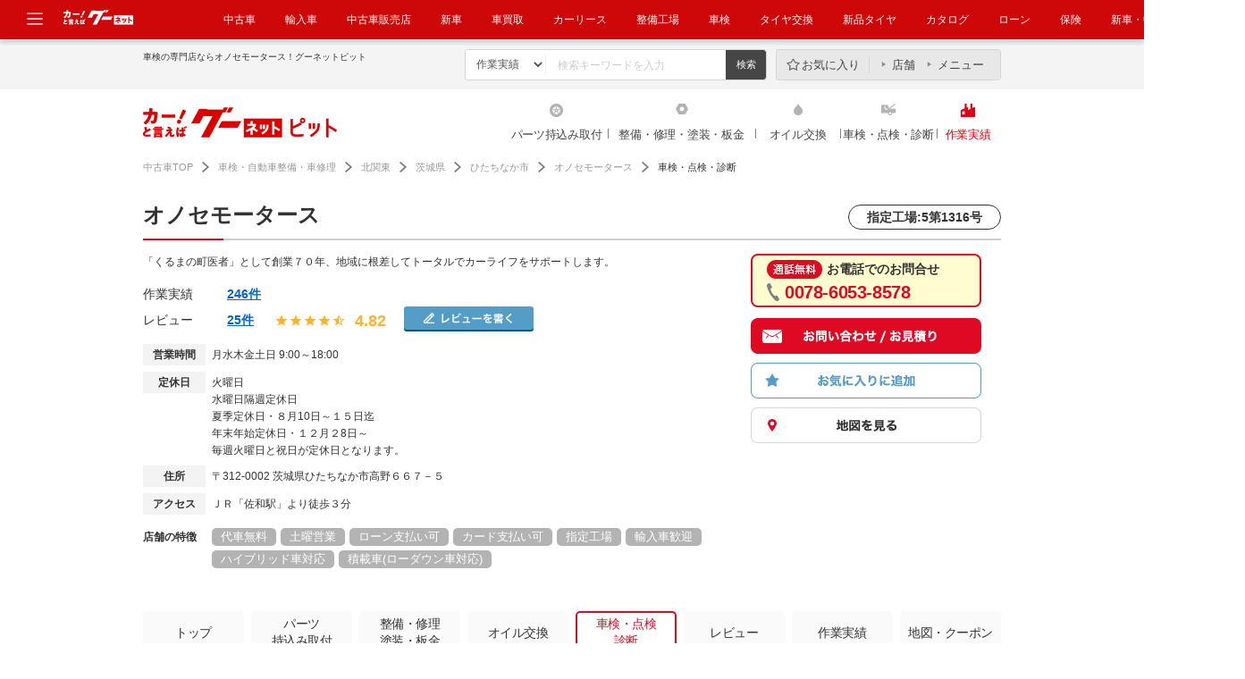

--- FILE ---
content_type: text/html; charset=UTF-8
request_url: https://www.goo-net.com/pit/shop/0402633/inspection
body_size: 26633
content:
<!DOCTYPE html>
<html lang="ja">
	<head>
		<meta http-equiv="Content-Type" content="text/html; charset=utf-8" />
		<title>茨城県ひたちなか市の車検ならオノセモータース｜グーネットピット</title>
				<meta name="description" content="車検工場ならオノセモータース。茨城県ひたちなか市の車検ならオノセモータースにお任せ！グーネットピットは全国の車検専門店をご紹介。車検工場の車検費用やサービスを比較できます。" />
						<meta name="keywords" content="車検,点検,オイル交換,エンジンオイル,修理,整備,塗装,コーティング,板金,パーツ取付,持込み取付" />
						<meta name="format-detection" content="telephone=no" />
		<meta http-equiv="X-UA-Compatible" content="IE=edge" />
						<link rel="canonical" href="https://www.goo-net.com/pit/shop/0402633/inspection" />
								<link rel="alternate" href="android-app://jp.co.proto.GooPit/goopit/shop/inspection?client_id=0402633" />
									<link type="text/css" rel="stylesheet" href="/pit/assets/css/common/style.css?1768453551" />
			<link type="text/css" rel="stylesheet" href="/pit/assets/css/clearfix.css?1768453551" />
			<link type="text/css" rel="stylesheet" href="/pit/assets/css/slider.css?1768453551" />
			<link type="text/css" rel="stylesheet" href="/pit/assets/css/tooltip.css?1768453551" />
			<link type="text/css" rel="stylesheet" href="/pit/assets/css/slick.css?1768453551" />
							<link type="text/css" rel="stylesheet" href="/pit/assets/css/detail.css?1768453551" />
					<link type="text/css" rel="stylesheet" href="/pit/assets/css/menu.css?1768453551" />
										<link rel="shortcut icon" type="image/png" href="/pit/assets/img/favicon.png" />
		<link href="https://plus.google.com/108815772220868670112" rel="publisher" />
		<!--[if IE ]>
		<style>
		#contents .abridgement03,
		#contents .abridgement02 {
		display: block;
		overflow: hidden;
		position: relative;
			height: 40px;
			line-height: 20px;
			margin-bottom: 5px;
		}
		#contents .abridgement03:before,
		#contents .abridgement02:before,
		#contents .abridgement03:after,
		#contents .abridgement02:after {
			position: absolute;
			background: #fff;
		}
		#contents .abridgement03:before,
		#contents .abridgement02:before {
			content: "･･･";
			bottom: 0;
			right: 0;
			width: 19px;
			letter-spacing: -0.1em;
		}
		#contents .abridgement03:after,
		#contents .abridgement02:after {
			content: "";
			width: 100%;
			height: 100%;
		}
		</style>
		<![endif]-->
					<script type="text/javascript" src="/pit/assets/js/jquery-1.10.2.min.js?1768453551"></script>
			<script type="text/javascript" src="/pit/assets/js/jquery-ui-1.10.3.min.js?1768453551"></script>
					<script type="text/javascript" src="/pit/assets/js/jquery.lazyload.js?1768453551"></script>
			<script type="text/javascript" src="/pit/assets/js/site.js?1768453551"></script>
			<script type="text/javascript" src="/pit/assets/js/jquery.easing.1.3.js?1768453551"></script>
			<script type="text/javascript" src="/pit/assets/js/slider.js?1768453551"></script>
			<script type="text/javascript" src="/pit/assets/js/height_line.js?1768453551"></script>
			<script type="text/javascript" src="/pit/assets/js/goopit_common.js?1768453551"></script>
			<script type="text/javascript" src="/pit/assets/js/jquery.cookie.js?1768453551"></script>
			<script type="text/javascript" src="/pit/assets/js/cookie_util.js?1768453551"></script>
			<script type="text/javascript" src="/pit/assets/js/comparelist.js?1768453551"></script>
			<script type="text/javascript" src="/pit/assets/js/jquery.transit.min.js?1768453551"></script>
			<script type="text/javascript" src="/pit/assets/js/slick.min.js?1768453551"></script>
			<script type="text/javascript" src="/pit/assets/js/common/td-event.js?1768453551"></script>
		
							<script type="text/javascript" src="/pit/assets/js/jquery.sticky.js?1768453551"></script>
						<script type="text/javascript">
<!--
									var site_prm_and = '';
			var site_prm_qst = '';

			$(function(){
				$('#head_key_word_button').click(function() {
					// 変数初期化
					ret_val = true;

					// 検索条件としてのキーワードは未入力不可
					if($('#head_key_word').val().trim() == "") {
						// エラーメッセージ表示
						alert('キーワードを入力して下さい。');
						// ブランクが入っている可能性があるので念の為初期化する
						$('#head_key_word').val('');
						// Submit停止
						ret_val = false;
					}

					// 戻り値設定
					return ret_val;
				});
				//ボックス要素にリンク設定
				$(".box_link").on("click",function(){
					location.href = $(this).attr('data-url');
				});
				//ボックスリンクホバー時の設定
				$(".box_link").on({
		            'mouseenter':function(){
		                $(this).addClass("active");
		            },
		            'mouseleave':function(){
		                $(this).removeClass("active");
		            }
		        });
			});
//-->
		</script>
			<script type="text/javascript" src="/pit/assets/js/jquery.customSelect.js?1768453551"></script>
		<script type="text/javascript">
			$(function(){
				//セレクトメニューカスタマイズ
				$(".custom_select").customSelect();
			});
		</script>
		<script type="text/javascript">
			//クーポン表示時、予約ボタンの中カテ吹き出しが被るのを防ぐ
			$(function(){
				$('.cassette').each(function(){
					var textMatch = $(this).find('.reservation').find('dd span').text().match('来店予約する|作業予約する');
					if(textMatch){
						$(this).closest('.cassette').find('.coupon_box').css('margin-bottom','55px');
					}
				});
			});
		</script>
								<meta property="og:title" content="【オノセモータース】茨城県ひたちなか市の自動車の整備・修理工場！｜グーネットピット" />
		<meta property="og:type" content="article" />
		<meta property="og:description" content="オノセモータース車の修理・整備のプロをご紹介！茨城県ひたちなか市で自動車の車検、点検だけでなく車修理・オイル交換・持込みパーツ取付・板金・塗装のための整備・修理工場もご紹介！" />
		<meta property="og:url" content="https://www.goo-net.com/pit/shop/0402633/top" />
		<meta property="og:image" content="https://picture1.goo-net.com/shop/040/0402633/A/0402633_Pit_Shp_01.jpg" />
		<meta property="og:site_name" content="グーネットピット" />
			<script language="javascript">
var dynx_itemid = '0402633_1010';
var client_id = '0402633';
var area_id = '08';
var address_code = '082210';
var longitude = '140.5428822';
var latitude = '36.4310478';
var plant_type = '1';
var icon_cd_3002 = 1;
var icon_cd_3004 = 1;
var icon_cd_3005 = 0;
var icon_cd_3006 = 1;
var icon_cd_3007 = 1;
var icon_cd_3010 = 1;
var icon_cd_3018 = 1;
var icon_cd_3020 = 1;
var icon_cd_3030 = 0;
var icon_cd_3031 = 1;
var icon_cd_3032 = 1;
var icon_cd_3033 = 1;
var icon_cd_3050 = 1;
var icon_cd_3060 = 1;
var icon_cd_3061 = 0;
var icon_cd_3062 = 0;
var icon_cd_3063 = 1;
var icon_cd_3064 = 1;
var icon_cd_3065 = 1;
var icon_cd_3080 = 1;
var icon_cd_3081 = 1;
var icon_cd_3082 = 0;
var icon_cd_3083 = 1;
var contract_state = 1;
</script>
	                <script type="text/javascript" src="/pit/assets/js/common/ga.js?20210616">                </script>                <!-- Global site tag (gtag.js) - Google Analytics -->                <script async src="https://www.googletagmanager.com/gtag/js?id=G-R8J149LPHG"></script>                <script>                    window.dataLayer = window.dataLayer || [];                    function gtag(){dataLayer.push(arguments);}                    gtag('js', new Date());                gtag('config', 'G-R8J149LPHG', {                        cookie_prefix: 'ga4'                    });                </script>                </head >            
		<body>
		<!-- Google Tag Manager -->
		<script>
			(function(w,d,s,l,i){w[l]=w[l]||[];w[l].push({'gtm.start':new Date().getTime(),event:'gtm.js'});var f=d.getElementsByTagName(s)[0],j=d.createElement(s),dl=l!='dataLayer'?'&l='+l:'';j.async=true;j.src='//www.googletagmanager.com/gtm.js?id='+i+dl;f.parentNode.insertBefore(j,f);})(window,document,'script','dataLayer','GTM-KHQW93');
		</script>
		<noscript>
			<iframe src="//www.googletagmanager.com/ns.html?id=GTM-KHQW93" height="0" width="0" style="display:none;visibility:hidden"></iframe>
		</noscript>
		<!-- End Google Tag Manager -->

		
		
		<div id="fb-root"></div>

		<div id="header" class="common_header">
									<div class="logo_box">
				<a href="javascript:void(0);" class="header_modal_open"><img src="https://img.goo-net.com/goopit/assets/img/share/icon-menu.svg" alt="メニュー"></a>
				<p class="logo_gn_kuruma">
					<img src="https://img.goo-net.com/goopit/assets/img/share/logo_goonet_kuruma.png" width="80" height="25" alt="カーと言えばグーネット">
				</p>
				<nav>
					<ul>
						<li><a target="_blank" href="https://www.goo-net.com/" onclick= "gtag('event', '中古車', {  'event_category': 'gloNaviHeader',  'event_label': 'eventUrl',  'value': 1});send_TDevent('btnToPit');">中古車</a></li>
<li><a target="_blank" href="https://www.gooworld.jp/" onclick= "gtag('event', '輸入車', {  'event_category': 'gloNaviHeader',  'event_label': 'eventUrl',  'value': 1});send_TDevent('btnToPit');">輸入車</a></li>
<li><a target="_blank" href="https://www.goo-net.com/usedcar_shop/" onclick= "gtag('event', '中古車販売店', {  'event_category': 'gloNaviHeader',  'event_label': 'eventUrl',  'value': 1});send_TDevent('btnToPit');">中古車販売店</a></li>
<li><a target="_blank" href="https://www.goo-net.com/newcar/" onclick= "gtag('event', '新車', {  'event_category': 'gloNaviHeader',  'event_label': 'eventUrl',  'value': 1});send_TDevent('btnToPit');">新車</a></li>
<li><a target="_blank" href="https://www.goo-net.com/kaitori/" onclick= "gtag('event', 'クルマ買取', {  'event_category': 'gloNaviHeader',  'event_label': 'eventUrl',  'value': 1});send_TDevent('btnToPit');">車買取</a></li>
<li><a target="_blank" href="https://carlease.goo-net.com/" onclick= "gtag('event', 'カーリース', {  'event_category': 'gloNaviHeader',  'event_label': 'eventUrl',  'value': 1});send_TDevent('btnToPit');">カーリース</a></li>
<li><a href="https://www.goo-net.com/pit/" onclick= "gtag('event', '整備工場', {  'event_category': 'gloNaviHeader',  'event_label': 'eventUrl',  'value': 1});send_TDevent('btnToPit');">整備工場</a></li>
<li><a href="https://www.goo-net.com/pit/inspection/top" onclick= "gtag('event', '車検', {  'event_category': 'gloNaviHeader',  'event_label': 'eventUrl',  'value': 1});send_TDevent('btnToPit');">車検</a></li>
<li><a href="https://www.goo-net.com/pit/fitting/40010/top" onclick= "gtag('event', 'タイヤ交換', {  'event_category': 'gloNaviHeader',  'event_label': 'eventUrl',  'value': 1});send_TDevent('btnToPit');">タイヤ交換</a></li>
<li><a target="_blank" href="https://www.goo-net.com/com/tire/" onclick= "gtag('event', '新品タイヤ', {  'event_category': 'gloNaviHeader',  'event_label': 'eventUrl',  'value': 1});send_TDevent('btnToPit');">新品タイヤ</a></li>
<li><a target="_blank" href="https://www.goo-net.com/catalog/" onclick= "gtag('event', 'クルマカタログ', {  'event_category': 'gloNaviHeader',  'event_label': 'eventUrl',  'value': 1});send_TDevent('btnToPit');">カタログ</a></li>
<li><a target="_blank" href="https://www.goo-net.com/loan/" onclick= "gtag('event', '自動車ローン', {  'event_category': 'gloNaviHeader',  'event_label': 'eventUrl',  'value': 1});send_TDevent('btnToPit');">ローン</a></li>
<li><a target="_blank" href="https://www.goo-net.com/insu/" onclick= "gtag('event', '保険', {  'event_category': 'gloNaviHeader',  'event_label': 'eventUrl',  'value': 1});send_TDevent('btnToPit');">保険</a></li>
<li><a target="_blank" href="https://www.goo-net.com/magazine/" onclick= "gtag('event', '新車・中古車マガジン', {  'event_category': 'gloNaviHeader',  'event_label': 'eventUrl',  'value': 1});send_TDevent('btnToPit');">新車・中古車マガジン</a></li>
					</ul>
				</nav>
			</div>
			<div class="adjust_box"></div>
			<div id="common_modal" class="clearfix">
				<div class="menu_area">
					<ul>
						<li class="icon_genre_01"><a target="_blank" href="https://www.goo-net.com/newcar/" onclick= "gtag('event', '新車', {  'event_category': 'gloNavi',  'event_label': 'eventUrl',  'value': 1});send_TDevent('btnToPit');"><img src="https://img.goo-net.com/goopit/assets/img/share/icon-newcar.png" loading="lazy" alt="新車" /><span>新車</span></a></li>
<li class="icon_genre_02"><a target="_blank" href="https://www.goo-net.com/" onclick= "gtag('event', '中古車', {  'event_category': 'gloNavi',  'event_label': 'eventUrl',  'value': 1});send_TDevent('btnToPit');"><img src="https://img.goo-net.com/goopit/assets/img/share/icon-usedcar.png" loading="lazy" alt="中古車" /><span>中古車</span></a></li>
<li class="icon_genre_03"><a target="_blank" href="https://www.gooworld.jp/" onclick= "gtag('event', '輸入車', {  'event_category': 'gloNavi',  'event_label': 'eventUrl',  'value': 1});send_TDevent('btnToPit');"><img src="https://img.goo-net.com/goopit/assets/img/share/icon-imported.png" loading="lazy" alt="輸入車" /><span>輸入車</span></a></li>
<li class="icon_genre_04"><a target="_blank" href="https://www.goo-net.com/kaitori/" onclick= "gtag('event', 'クルマ買取', {  'event_category': 'gloNavi',  'event_label': 'eventUrl',  'value': 1});send_TDevent('btnToPit');"><img src="https://img.goo-net.com/goopit/assets/img/share/icon-buycar.png" loading="lazy" alt="クルマ買取" /><span>クルマ買取</span></a></li>
<li class="icon_genre_05"><a target="_blank" href="https://carlease.goo-net.com/" onclick= "gtag('event', 'カーリース', {  'event_category': 'gloNavi',  'event_label': 'eventUrl',  'value': 1})";send_TDevent('btnToPit');"><img src="https://img.goo-net.com/goopit/assets/img/share/icon-carlease.png" loading="lazy" alt="カーリース" /><span>カーリース</span></a></li>
<li class="icon_genre_06"><a href="https://www.goo-net.com/pit/fitting/40010/top" onclick= "gtag('event', 'タイヤ交換', {  'event_category': 'gloNavi',  'event_label': 'eventUrl',  'value': 1});send_TDevent('btnToPit');"><img src="https://img.goo-net.com/goopit/assets/img/share/icon-tirerepair.png" loading="lazy" alt="タイヤ交換" /><span>タイヤ交換</span></a></li>
<li class="icon_genre_17"><a href="https://www.goo-net.com/pit/" onclick= "gtag('event', '整備工場', {  'event_category': 'gloNavi',  'event_label': 'eventUrl',  'value': 1});send_TDevent('btnToPit');"><img src="https://img.goo-net.com/goopit/assets/img/share/icon-maintenance.png" loading="lazy" alt="整備工場" /><span>整備工場</span></a></li>
<li class="icon_genre_07"><a href="https://www.goo-net.com/pit/inspection/top" onclick= "gtag('event', '車検', {  'event_category': 'gloNavi',  'event_label': 'eventUrl',  'value': 1});send_TDevent('btnToPit');"><img src="https://img.goo-net.com/goopit/assets/img/share/icon-inspection.png" loading="lazy" alt="車検" /><span>車検</span></a></li>
<li class="icon_genre_08"><a target="_blank" href="https://www.goo-net.com/catalog/" onclick= "gtag('event', 'クルマカタログ', {  'event_category': 'gloNavi',  'event_label': 'eventUrl',  'value': 1});send_TDevent('btnToPit');"><img src="https://img.goo-net.com/goopit/assets/img/share/icon-catalog.png" loading="lazy" alt="クルマカタログ" /><span>クルマカタログ</span></a></li>
<li class="icon_genre_09"><a target="_blank" href="https://www.goo-net.com/loan/" onclick= "gtag('event', '自動車ローン', {  'event_category': 'gloNavi',  'event_label': 'eventUrl',  'value': 1});send_TDevent('btnToPit');"><img src="https://img.goo-net.com/goopit/assets/img/share/icon-loan.png" loading="lazy" alt="自動車ローン" /><span>自動車ローン</span></a></li>
<li class="icon_genre_16"><a target="_blank" href="https://www.goo-net.com/insu/" onclick= "gtag('event', '保険', {  'event_category': 'gloNavi',  'event_label': 'eventUrl',  'value': 1});send_TDevent('btnToPit');"><img src="https://img.goo-net.com/goopit/assets/img/share/icon_insurance.png" loading="lazy" alt="保険" /><span>保険</span></a></li>
<li class="icon_genre_11"><a target="_blank" href="https://www.goo-net.com/car_review/" onclick= "gtag('event', 'レビュー', {  'event_category': 'gloNavi',  'event_label': 'eventUrl',  'value': 1});send_TDevent('btnToPit');"><img src="https://img.goo-net.com/goopit/assets/img/share/icon-review.png" loading="lazy" alt="レビュー" /><span>レビュー</span></a></li>
<li class="icon_genre_12"><a target="_blank" href="https://www.goo-net.com/market/" onclick= "gtag('event', '価格相場', {  'event_category': 'gloNavi',  'event_label': 'eventUrl',  'value': 1});send_TDevent('btnToPit');"><img src="https://img.goo-net.com/goopit/assets/img/share/icon-marketprice.png" loading="lazy" alt="価格相場" /><span>価格相場</span></a></li>
<li class="icon_genre_13"><a target="_blank" href="https://www.goo-net.com/carlife/drivingschool/" onclick= "gtag('event', '教習所', {  'event_category': 'gloNavi',  'event_label': 'eventUrl',  'value': 1});send_TDevent('btnToPit');"><img src="https://img.goo-net.com/goopit/assets/img/share/icon-school.png" loading="lazy" alt="教習所" /><span>教習所</span></a></li>
<li class="icon_genre_14"><a target="_blank" href="https://www.goo-net.com/knowledge/" onclick= "gtag('event', '用語集', {  'event_category': 'gloNavi',  'event_label': 'eventUrl',  'value': 1});send_TDevent('btnToPit');"><img src="https://img.goo-net.com/goopit/assets/img/share/icon-dictionary.png" loading="lazy" alt="用語集" /><span>用語集</span></a></li>
					</ul>
				</div>
			</div>
			<div class="header_main">
				<div class="inner">
					<div class="search_area">
						<h1>車検の専門店ならオノセモータース！グーネットピット</h1>
						<ul class="search_box">
							<form action="/pit/fsearch" method="get">
								<li>
									<select name="sort" id="sort" size="1">
										<option value="blog">作業実績</option>
										<option value="review">レビュー</option>
										<option value="shop">整備工場</option>
									</select>
								</li>
								<li><input type="text" id="head_key_word" class="text_area" name="head_key_word" placeholder="検索キーワードを入力"></li>
								<li class="mr0"><input type="submit" class="search_submit" id="head_key_word_button" value="検索" title="検索"></li>
															</form>
						</ul>
												<div class="menu_box">
							<ul>
								<li class="favorite"><a href="https://www.goo-net.com/pit/comparelist">お気に入り</a></li><!--
								--><li class="shop"><a href="https://www.goo-net.com/pit/comparelist/shop">店舗</a></li><!--
								--><li class="menu"><a href="https://www.goo-net.com/pit/comparelist/menu">メニュー</a></li>
							</ul>
						</div>
											</div>
				</div>
			</div>
			<div class="header_nav">
				<div class="inner clearfix">
									<div class="logo_area">
						<a href="/pit/kitakanto/top" onmousedown="gtag('event', 'Click_Breadcrumb', {  'event_category': 'goopit_logo',  'event_label': 'eventUrl',  'value': 1});">
							<img width="217" height="34" src="https://img.goo-net.com/goopit/assets/img/share/logo_header_new.png" alt="グーネットピット">
						</a>
					</div>
					<div class="region_area">
										</div>
									<ul class="navi_area">
																								<li class="fitting">
																	<a  href="/pit/fitting/kitakanto" onmousedown="gtag('event', 'Click_Gnav', {  'event_category': 'fitting',  'event_label': 'eventUrl',  'value': 1});">
																													パーツ持込み取付
																			</a>
							</li>
																														<li class="repair">
																	<a  href="/pit/repair/kitakanto" onmousedown="gtag('event', 'Click_Gnav', {  'event_category': 'repair',  'event_label': 'eventUrl',  'value': 1});">
																													整備・修理・塗装・板金
																			</a>
							</li>
																														<li class="oil">
																	<a  href="/pit/oil/kitakanto" onmousedown="gtag('event', 'Click_Gnav', {  'event_category': 'oil',  'event_label': 'eventUrl',  'value': 1});">
																													オイル交換
																			</a>
							</li>
																														<li class="inspection">
																	<a  href="/pit/inspection/kitakanto" onmousedown="gtag('event', 'Click_Gnav', {  'event_category': 'inspection',  'event_label': 'eventUrl',  'value': 1});">
																													車検・点検・診断																			</a>
							</li>
																														<li class="blog results">
																	<a  href="/pit/blog/top" onmousedown="gtag('event', 'Click_Gnav', {  'event_category': 'results',  'event_label': 'eventUrl',  'value': 1});">
																													作業実績
																			</a>
							</li>
																</ul>
				</div>
			</div>
					</div><!-- / #header -->

		<div id="contents">
			<div class="inner">

					<div id="topic_path" class="new">
	<script type="application/ld+json">
		{
			"@context": "http://schema.org",
			"@type": "BreadcrumbList",
			"itemListElement":
			[
				{
					"@type": "ListItem",
					"position": 1,
					"item":
					{
						"@id": "https://www.goo-net.com/",
						"name": "中古車TOP"
					}
				},
				{
					"@type": "ListItem",
					"position": 2,
					"item":
					{
						"@id": "https://www.goo-net.com/pit/",
						"name": "車検・自動車整備・車修理"
					}
				},
				{
					"@type": "ListItem",
					"position": 3,
					"item":
					{
						"@id": "https://www.goo-net.com/pit/kitakanto/top",
						"name": "北関東"
					}
				},
				{
					"@type": "ListItem",
					"position": 4,
					"item":
					{
						"@id": "https://www.goo-net.com/pit/areamap/P08",
						"name": "茨城県"
					}
				},
				{
					"@type": "ListItem",
					"position": 5,
					"item":
					{
						"@id": "https://www.goo-net.com/pit/J082210?p=1",
						"name": "ひたちなか市"
					}
				},
				{
					"@type": "ListItem",
					"position": 6,
					"item":
					{
						"@id": "https://www.goo-net.com/pit/shop/0402633/top",
						"name": "オノセモータース"
					}
				},
				{
					"@type": "ListItem",
					"position": 7,
					"item":
					{
						"@id": "",
						"name": "車検・点検・診断"
					}
				}
			]
		}
	</script>
	<p class="breadcrumb_count">
	<a href="https://www.goo-net.com/" onmousedown="gtag('event', 'Click_Breadcrumb', {'event_category': 'header_1', 'event_label': 'eventUrl', 'value': 1});" class="top">中古車TOP</a>
			<a href="https://www.goo-net.com/pit/" onmousedown="gtag('event', 'Click_Breadcrumb', {'event_category': 'header_2', 'event_label': 'eventUrl', 'value': 1});" class="second">車検・自動車整備・車修理</a>
																					<a href="https://www.goo-net.com/pit/kitakanto/top"  onmousedown="gtag('event', 'Click_Breadcrumb', {'event_category': 'header_3', 'event_label': 'eventUrl', 'value': 1});" class="third">北関東</a>
																									<a href="https://www.goo-net.com/pit/areamap/P08"  onmousedown="gtag('event', 'Click_Breadcrumb', {'event_category': 'header_4', 'event_label': 'eventUrl', 'value': 1});" class="fourth">茨城県</a>
																									<a href="https://www.goo-net.com/pit/J082210?p=1"  onmousedown="gtag('event', 'Click_Breadcrumb', {'event_category': 'header_5', 'event_label': 'eventUrl', 'value': 1});" class="fifth">ひたちなか市</a>
																									<a href="https://www.goo-net.com/pit/shop/0402633/top"  onmousedown="gtag('event', 'Click_Breadcrumb', {'event_category': 'header_6', 'event_label': 'eventUrl', 'value': 1});" class="sixth">オノセモータース</a>
													<span>車検・点検・診断</span>
			</p>

<script type="text/javascript">
	jQuery('document').ready(function(){
		var breadcrumb_count = $('.breadcrumb_count');
		if (breadcrumb_count.length == 2) {
			var child_tag = breadcrumb_count[1].children;
			for (var i = 0, l = child_tag.length; i < l; i++) {
				var ga = jQuery(child_tag[i]).attr('onmousedown');
				if(ga != undefined && ga != '')
				{
					jQuery(child_tag[i]).attr('onmousedown', ga.replace('header_', 'footer_'));
				}
			}
		}
	});
</script></div>
<script type="text/javascript" src="/pit/assets/js/common/common_utils.js"></script>
	<script type="text/javascript" src="/pit/assets/js/spread_reservation_calendar.js?1768453551"></script>
	<script type="text/javascript" src="/pit/assets/js/spread_reservation_calendar_fx.js?1768453551"></script>
<div class="content_header">
		<h2 class="renewal adjust">
					<em class="ttl">オノセモータース</em>
				<em class="icon">
										<span>指定工場:5第1316号</span>
								</em>
	</h2>
		<section class="mb30">
		<div class="wrapper">
			<div class="main">
						<div class="comment"><p>「くるまの町医者」として創業７０年、地域に根差してトータルでカーライフをサポートします。</p></div>
									<div class="evaluation_area">
				<dl class="performance_box">
					<dt>作業実績</dt>
											<dd>
							<a href="https://www.goo-net.com/pit/shop/0402633/blog?p=1">
								246件
							</a>
						</dd>
									</dl>
			<dl class="review_box">
				<dt>レビュー</dt>
				<dd>
					<ul>
						<li class="review_num">
															<a href="https://www.goo-net.com/pit/shop/0402633/review?p=1">
									25件
								</a>
													</li>
					<li class="icon_star"><img width="14" height="14"alt="★"src="https://img.goo-net.com/goopit/assets/img/detail/icon_star_01.png"></li><li class="icon_star"><img width="14" height="14"alt="★"src="https://img.goo-net.com/goopit/assets/img/detail/icon_star_01.png"></li><li class="icon_star"><img width="14" height="14"alt="★"src="https://img.goo-net.com/goopit/assets/img/detail/icon_star_01.png"></li><li class="icon_star"><img width="14" height="14"alt="★"src="https://img.goo-net.com/goopit/assets/img/detail/icon_star_01.png"></li><li class="icon_star"><img width="14" height="14"alt="★"src="https://img.goo-net.com/goopit/assets/img/detail/icon_star_02.png"></li>					<li class="score_li">
						<span class="score" >
							4.82						</span>
					</li>

					</ul>
				</dd>
			</dl>
						<div class="contribution_box">
				<label><img src="https://img.goo-net.com/goopit/assets/img/detail/btn_review.png" widt="145" height="28" alt="レビューを書く"></label>
				<form method="POST" id="hover_form" action="https://www.goo-net.com/pit/review/post" enctype="multipart/form-data" autocomplete="off" target="_blank">
					<input type="hidden" name="client_id" value="0402633"/>
				</form>
			</div>
						
						</div>
			
						<div class="detail_area">
				<dl class="top_info">
							<dt>営業時間</dt>
				<dd>
										月水木金土日					9:00～18:00					
					
									</dd>
						</dl>
			<dl class="top_info">
				<dt>定休日</dt>
				<dd>火曜日<br>																															水曜日隔週定休日															<br>
																																	夏季定休日・８月10日～１５日迄															<br>
																																	年末年始定休日・１２月２8日～															<br>
																																		毎週火曜日と祝日が定休日となります。				</dd>
			</dl>
			<dl class="top_info">
							<dt>住所</dt>
				<dd>
				<span>〒312-0002 茨城県ひたちなか市高野６６７－５</span>
				</dd>
						</dl>
			<dl class="top_info">
							<dt>アクセス</dt>
				<dd>ＪＲ「佐和駅」より徒歩３分</dd>
						</dl>
										<dl class="shop_feature">
					<dt>店舗の特徴</dt>
					<dd>
						<ul class="tag_box">
																								<li>代車無料</li>
																																<li>土曜営業</li>
																																<li>ローン支払い可</li>
																																<li>カード支払い可</li>
																																<li>指定工場</li>
																																<li>輸入車歓迎</li>
																																<li>ハイブリッド車対応</li>
																																															<li>積載車(ローダウン車対応)</li>
																																																																																																																																																																																																	</ul>
					</dd>
				</dl>
												</div>
		</div>
		<div class="aside">
			<div class="calltracker_box">
													<p><img src="https://img.goo-net.com/goopit/assets/img/share/icon_new_free_call.png" width="62" height="21" alt="通話無料">お電話でのお問合せ</p>
				<div>0078-6053-8578</div>
						</div>
			<div class="company_btn">
			<ul class="btn_box">
									<li class="contact" >
						<form action="https://www.goo-net.com/pit/contact" id="to_contact" method="POST">
							<input type="hidden" id="contact_sub" name="client_id" value="0402633">
														<input type="hidden" name="category" value="inspection">
							<input type="hidden" name="site" value="">
							<img src="https://img.goo-net.com/goopit/assets/img/detail/btn_aside-contact.png" width="258" height="40" alt="無料でお問合せ・お見積り" onmousedown="send_TDevent('inspection_btnMovetoEstform',value1()); gtag('event', 'Click_Inquiry_Upper', {'event_category': '0402633', 'event_label': 'eventUrl', 'value': 1});">
													</form>
					</li>
																								<li class="favorite ">
								<img src="https://img.goo-net.com/goopit/assets/img/detail/btn_aside-favorite.png" name="compare_shop" class="comparebtn_0402633" alt="お気に入りに追加" onclick="proc_comparelist_add('compare_shop', '0402633')" onmousedown="gtag('event', 'Click_AddUpper', {'event_category': '0402633', 'event_label': 'eventUrl', 'value': 1})';">
								</li>
								<li class="map">
					<a href="https://www.goo-net.com/pit/shop/0402633/map" rel="nofollow">
					<img src="https://img.goo-net.com/goopit/assets/img/detail/btn_aside-map.png" alt="地図を見る" width="258" height="40">
					</a>
				</li>
			</ul>
			</div>
		</div>
				</div>
	</section>
</div>

<div class="content_main">
	<div class="sticky_area">
		<ul class="clearfix">
			<li class=''>
				<a href="https://www.goo-net.com/pit/shop/0402633/top">トップ</a>
			</li>
												<li>
						<a class="multiline" href="https://www.goo-net.com/pit/shop/0402633/fitting">パーツ<br/>持込み取付</a>
													<div class="pulldown_box">
								<ul>
																			<li>
																																																								<a href="https://www.goo-net.com/pit/shop/0402633/fitting#4010">
												<span>ホイール・タイヤ交換</span>
											</a>
										</li>
																	</ul>
							</div>
											</li>
																													<li>
						<a class="multiline" href="https://www.goo-net.com/pit/shop/0402633/repair">整備・修理<br>塗装・板金</a>
													<div class="pulldown_box">
								<ul>
																			<li>
																																																								<a href="https://www.goo-net.com/pit/shop/0402633/repair#30110">
												<span>エンジン関連修理・整備</span>
											</a>
										</li>
																			<li>
																																																								<a href="https://www.goo-net.com/pit/shop/0402633/repair#3080">
												<span>サスペンション・<br>足回り修理・整備</span>
											</a>
										</li>
																			<li>
																																																								<a href="https://www.goo-net.com/pit/shop/0402633/repair#30150">
												<span>電装系修理</span>
											</a>
										</li>
																			<li>
																																																								<a href="https://www.goo-net.com/pit/shop/0402633/repair#30130">
												<span>板金・外装補修</span>
											</a>
										</li>
																			<li>
																																																								<a href="https://www.goo-net.com/pit/shop/0402633/repair#30100">
												<span>吸排気系修理・整備</span>
											</a>
										</li>
																			<li>
																																																								<a href="https://www.goo-net.com/pit/shop/0402633/repair#3010">
												<span>キズ・へこみ直し</span>
											</a>
										</li>
																			<li>
																																																								<a href="https://www.goo-net.com/pit/shop/0402633/repair#3050">
												<span>塗装</span>
											</a>
										</li>
																			<li>
																																																								<a href="https://www.goo-net.com/pit/shop/0402633/repair#30120">
												<span>ライト・ウィンカー類<br>修理・整備</span>
											</a>
										</li>
																			<li>
																																																								<a href="https://www.goo-net.com/pit/shop/0402633/repair#3030">
												<span>メンテナンス・日常点検</span>
											</a>
										</li>
																			<li>
																																																								<a href="https://www.goo-net.com/pit/shop/0402633/repair#3060">
												<span>ボディコーティング</span>
											</a>
										</li>
																			<li>
																																																								<a href="https://www.goo-net.com/pit/shop/0402633/repair#3090">
												<span>ミッション・<br>駆動系修理・整備</span>
											</a>
										</li>
																			<li>
																																																								<a href="https://www.goo-net.com/pit/shop/0402633/repair#30140">
												<span>ボディ補強</span>
											</a>
										</li>
																			<li>
																																																								<a href="https://www.goo-net.com/pit/shop/0402633/repair#30170">
												<span>その他修理・整備</span>
											</a>
										</li>
																	</ul>
							</div>
											</li>
																								<li>
						<a href="https://www.goo-net.com/pit/shop/0402633/oil">オイル交換</a>
													<div class="pulldown_box">
								<ul>
																			<li>
																																																								<a href="https://www.goo-net.com/pit/shop/0402633/oil#2020">
												<span>ガソリン車用<br>(オイル交換)</span>
											</a>
										</li>
																	</ul>
							</div>
											</li>
																								<li class="active">
						<a class="multiline" href="javascript:void(0);">車検・点検<br>診断</a>
					</li>
										<li class="">
				<a href="https://www.goo-net.com/pit/shop/0402633/review?p=1">レビュー</a>
			</li>
															<li class="">
					<a href="https://www.goo-net.com/pit/shop/0402633/blog?p=1">作業実績</a>				</li>
						<li class="mr0 ">
				<a href="https://www.goo-net.com/pit/shop/0402633/map" rel="nofollow">地図・クーポン</a>
			</li>
		</ul>
	</div>
				<div class="sub_navi">
			<div class="pulldown_box">
				<ul>
																		<li><a href="#1010"><span>車検</span></a></li>
																								<li><a href="#1030"><span>法定点検</span></a></li>
															</ul>
			</div>
		</div>
		</div>

<div id="article">
		<input type="hidden" id="calendar_shop_id" name="shop_id" value="0402633" />
		<input type="hidden" name="reserve_site_id" id="reserve_site_id" value="8">
		<input type="hidden" name="reserve_sub_id" id="reserve_sub_id" value="14">
		<input type="hidden" name="reserve_login_url" id="reserve_login_url" value="https://www.goo-reserve.com/login">
														                                        <div id="reservationBox" class="mb10">
            <div class="reservation_btn">
                <a href="javascript:void(0)" onclick="send_TDevent('inspection_btnReserveModal',value1());" onmousedown="$(this).callGaEventFromUrl('click_reserve','shop_');location.href='https://www.goo-net.com/pit/booking/menu?client_id=0402633&cate1=10'">
                    <b>来店予約</b>
                    <p>この店舗で来店予約をする場合は「来店予約する」ボタンをクリック！</p>
                    <div><span>来店予約する</span></div>
                </a>
            </div>
        </div>
    																												<div class="inspection_search">
		<script type="text/javascript">
		<!--
		$(function(){
			$('form').each(function(){
				var input = $(this).find('.search_area input[type=text]');
				var value = $(this).find('.search_area input[type=text]').val();
				input
					.focus(function(){
						if($(this).val() == value) {
							$(this).addClass('focus').val('');
						}
						if($(this).val() == '') {
							$(this).addClass('focus');
						}
					})
					.blur(function(){
						if($(this).val() == '') {
							$(this).removeClass('focus').val(value);
						}
					});
				$(this).find('.search_area input[type=button]').click(function(){
					if ( input.val() == value || input.val() == ('') ) {
						input.val('');
						return false;
					}
				});
				$(this).find('.search_area input[type=image]').click(function(){
					if ( input.val() == value || input.val() == ('')) {
						input.val('');
						return false;
					}
				});
			});
			$(".nav ul li").hover(function() {
				$(this).children('div').stop(true, true).slideDown("fast");
			}, function() {
				$(this).children('div').stop(true, true).slideUp("fast");
			});
			//レビュー投稿ボタン制御
			$('.hover_op').click(function(){
				//GAイベント設定
				dataLayer.push('event', 'review', { 'event_category': 'Click_Post_Review', 'event_label': 'client_id', 'value': 402633});				$('#hover_form').submit();
			});
		});

		//ページ内リンク対策
		var sTop = $(".sticky_area").offset().top;
		var inspectionSearch = $(".inspection_search").offset().top;
		var sHeight = $(".sticky_area").outerHeight();

		$(".sticky_area").after('<div class="dummy"></div>');

		$(".dummy").hide();
		function addSticky(){
			if ($(window).scrollTop() > inspectionSearch) {
				$(".dummy").height(sHeight);
			} else {
				$(".dummy").height('0px');
			}
			if(($(window).scrollTop() > sTop)){
				$(".dummy").show();
				$(".sticky_area").addClass("sticky");
			} else {
				$(".dummy").hide();
				$(".sticky_area").removeClass("sticky");
			}
		}
		$(window).on("load scroll", addSticky);

		$(".sub_nav ul li").find("a").click(function(e){
			var navId = $(this).attr("href");
			$("html, body").animate({
				scrollTop: ($(navId).offset().top + sHeight) - 3 + "px"
			}, 300);
			e.preventDefault();
		});

		$(".pricelist_btn").find("a").click(function(e){
			var speed = 500;
			var href= $(this).attr("href");
			var target = $(href == "#" || href == "" ? 'html' : href);
			var position = target.offset().top;
			$("html, body").animate({scrollTop:position}, speed, "swing");
			return false;
		});

		-->
		</script>
		    <form action="/pit/shop/0402633/inspection" method="get" class="niceform">
	<div class="car_area">
		<h3>車種を選択するとより正確な車検料金が表示されます。</h3>
		<table>
			<tbody>
				<tr>
					<td class="first">メーカー・ブランド</td>
					<td class="select">
						<span class="selectbox">
						<select size="1" name="brand_cd" id="selectBrand">
							<option value="">選択してください</option>
															<option value="1005" >レクサス</option>
															<option value="1010" >トヨタ</option>
															<option value="1015" >日産</option>
															<option value="1020" >ホンダ</option>
															<option value="1025" >マツダ</option>
															<option value="1030" >ユーノス</option>
															<option value="1035" >日本フォード</option>
															<option value="1040" >三菱</option>
															<option value="1045" >スバル</option>
															<option value="1050" >ダイハツ</option>
															<option value="1055" >スズキ</option>
															<option value="1070" >ミツオカ</option>
															<option value="1060" >いすゞ</option>
															<option value="2025" >メルセデス・ベンツ</option>
															<option value="2030" >ＡＭＧ</option>
															<option value="2031" >メルセデスＡＭＧ</option>
															<option value="2056" >メルセデスマイバッハ</option>
															<option value="2055" >マイバッハ</option>
															<option value="2050" >スマート</option>
															<option value="2015" >ＢＭＷ</option>
															<option value="2020" >ＢＭＷアルピナ</option>
															<option value="2010" >アウディ</option>
															<option value="2035" >フォルクスワーゲン</option>
															<option value="2040" >オペル</option>
															<option value="2045" >ポルシェ</option>
															<option value="2060" >ヨーロッパフォード</option>
															<option value="2065" >イエス！</option>
															<option value="2520" >ロールスロイス</option>
															<option value="2525" >ベントレー</option>
															<option value="2510" >ジャガー</option>
															<option value="2511" >デイムラー</option>
															<option value="2550" >ランドローバー</option>
															<option value="2516" >ＭＧ</option>
															<option value="2524" >ＭＩＮＩ</option>
															<option value="2515" >ローバー</option>
															<option value="2545" >ロータス</option>
															<option value="2531" >アストンマーティン</option>
															<option value="2535" >モーガン</option>
															<option value="2540" >ＴＶＲ</option>
															<option value="3025" >フィアット</option>
															<option value="3060" >アバルト</option>
															<option value="3010" >フェラーリ</option>
															<option value="3035" >ランチア</option>
															<option value="3020" >アルファロメオ</option>
															<option value="3015" >マセラティ</option>
															<option value="3030" >ランボルギーニ</option>
															<option value="3040" >アウトビアンキ</option>
															<option value="3515" >ルノー</option>
															<option value="3516" >アルピーヌ</option>
															<option value="3520" >プジョー</option>
															<option value="3510" >シトロエン</option>
															<option value="3511" >ＤＳオートモビル</option>
															<option value="3525" >ヴェンチュリー</option>
															<option value="4010" >ボルボ</option>
															<option value="4015" >サーブ</option>
															<option value="4510" >ドンカーブート</option>
															<option value="5504" >キャデラック</option>
															<option value="5508" >シボレー</option>
															<option value="5507" >ポンテアック</option>
															<option value="5540" >ビュイック</option>
															<option value="5518" >サターン</option>
															<option value="5542" >ハマー</option>
															<option value="5512" >リンカーン</option>
															<option value="5515" >フォード</option>
															<option value="5513" >マーキュリー</option>
															<option value="5520" >クライスラー</option>
															<option value="5514" >クライスラー・ジープ</option>
															<option value="5528" >ダッジ</option>
															<option value="5511" >スタークラフト</option>
															<option value="5527" >ティアラ</option>
															<option value="6020" >ヒョンデ</option>
															<option value="6010" >起亜</option>
															<option value="6015" >大宇</option>
															<option value="6030" >ＧＭマティス</option>
															<option value="6035" >ＣＴ＆Ｔ</option>
															<option value="6510" >バーキン</option>
													</select>
						</span>
					</td>
					<td class="name">車名</td>
					<td class="select">
						<span class="selectbox">
						<select size="1" name="car_cd" id="selectCar">
															<option value="">選択してください</option>
													</select>
						</span>
					</td>
				</tr>
			</tbody>
		</table>
		<input name="site" value="" type="hidden" id="form_site" />				<div class="checkbox_btn">
			<input type="image" onMouseOver="this.src='https://img.goo-net.com/goopit/assets/img/btn-inspection_checkbox_on.png'" onMouseOut="this.src='https://img.goo-net.com/goopit/assets/img/btn-inspection_checkbox_off.png'" value="submit" src="https://img.goo-net.com/goopit/assets/img/btn-inspection_checkbox_off.png" alt="検 索" />
		</div>
	</div>
</form>

	<div class="search_inner">
		<div class="search_top">
			<div class="search_bottom">
				<div class="search_title"></div>
				<div class="search_con">
					<dl>
						<dt>
															<img src="https://picture1.goo-net.com/shop/040/0402633/Q/0402633_Pit_Ibs_01.jpg" alt="車検・点検・診断" width="150" height="110" onerror="this.src='https://img.goo-net.com/goopit/assets/img/nophoto_big.gif'" />
													</dt>
						<dd>
							<p>当店はホリデー車検加盟店です！安心安全の整備を担当メカニックが立会いでご説明をさせていただきます♪</p>
							<ul class="comListUl_inspection clearfix">
																																																																																																																																																		<li>チューニング・ドレスアップ車対応</li>
																																																					<li>1日車検対応</li>
																																				<li>コンピュータ診断機有</li>
																																				<li>引き取り納車無料</li>
																																																																																																																																																																	<li id="exist_coupon" style="display:none;">クーポンあり</li>
							</ul>
						</dd>
					</dl>
				</div>
			</div>
		</div>
	</div>


<div class="comResultsBox">
		<h3 class="comH3">
		車検・点検・診断の作業実績
			</h3>
	<ul class="single_list_box">
        <li class="box_link" data-url="https://www.goo-net.com/pit/shop/0402633/blog/49916">
            <dl>
                <dt>
                    <em>
                                                                                                                                            <img class="lazy" src="https://picture1.goo-net.com/shop/040/0402633/Q/0402633_20170409204416_974_P_Pit_Blog_01.jpg" width="148" height="111" alt="オノセモータースの車検・点検・診断の作業実績" onerror="this.src='https://img.goo-net.com/goopit/assets/img/nophoto_big.gif'">
                                            </em>
                </dt>
                <dd>
                    <ul class="date_box">
                        <li class="left_box">
<!--                            <span>
                                                                <p class="title">
                                    <span>車検</span>
                                </p>
                            </span> -->
                            <span>
                                ＜車検＞H19　ハイエース　福祉車両　ひたちなか市・那珂市・東海村・日立市                            </span>
                        </li>
                    </ul>
                    <p class="abridgement02">ハイエース福祉車両の車検を実施しました＾＾

お車の事なら何でもオノセモータースへご相談ください＾＾</p>
                    <ul class="detail_box">
                        <li class="car">
                            <span>
                                トヨタ　ハイエースコミューター                            </span>
                                                    </li>
                        <li class="more_link">続きを見る</li>
                    </ul>
                    <ul class="tag_box">
                                                                    </ul>
                </dd>
            </dl>
        </li>
	</ul>
	<ul class="comUl clearfix">
			</ul>
	<div class="comLink">
					<a href="https://www.goo-net.com/pit/shop/0402633/blog?p=1&cat=10" rel="nofollow" onmousedown="gtag('event', 'Click_Records', {  'event_category': '0402633',  'event_label': ''Inspection'',  'value': 1});">
			車検・点検・診断の作業実績をすべて見る
			</a>
			</div>
</div><!-- / .comResultsBox -->

								<h4 id="1010" class="comH4"><span>車検</span></h4>
								<div class="inspection_inner">
						<div class="inspection_message inspection_message02" id="item10102">
				<div class="inspection_con">
					<p>
						<img src="https://picture1.goo-net.com/shop/040/0402633/Q/0402633_Pit_Ins_02.jpg" alt="" width="147" height="110" onerror="this.src='https://img.goo-net.com/goopit/assets/img/nophoto_big.gif'" />
					</p>
					<dl>
						<dt>
							はじめてくん（初回車検）<span>点検項目数：56</span>
													</dt>
						<dd class="ddStyle">新車の初回車検のお客様は通常車検よりお得です♪車検基本料＋検査料＋事務手数料込みの１０，０００円が基本車検料になります！！※公的費用は除く</dd>
					</dl>
				</div>
								<div class="inspection_table">
					<table>
						<tbody>
							<tr>
								<th>車両重量</th>
								<th>重量税</th>
								<th>自賠責</th>
								<th>印紙税</th>
								<th>基本料</th>
								<th>検査費</th>
								<th>事務手数料</th>
								<th>総額(消費税込)</th>
							</tr>
																								<tr>
										<td class="top_bg">
																							軽自動車
																					</td>
										<td>6,600円</td>
										<td>17,540円</td>
										<td>1,500円</td>
										<td>11,000円〜</td>
										<td>0円〜</td>
										<td>0円〜</td>
										<td class="bottom_f">36,640円〜</td>
									</tr>
																																<tr>
										<td class="top_bg">
																							普通自動車(小型)<br />（1.0t以下）
																					</td>
										<td>16,400円</td>
										<td>17,650円</td>
										<td>1,600円</td>
										<td>11,000円〜</td>
										<td>0円〜</td>
										<td>0円〜</td>
										<td class="bottom_f">46,650円〜</td>
									</tr>
																																<tr>
										<td class="top_bg">
																							普通自動車(中型)<br />（1.0t超～1.5t以下）
																					</td>
										<td>24,600円</td>
										<td>17,650円</td>
										<td>1,600円</td>
										<td>11,000円〜</td>
										<td>0円〜</td>
										<td>0円〜</td>
										<td class="bottom_f">54,850円〜</td>
									</tr>
																																<tr>
										<td class="top_bg">
																							大型自動車(中型)<br />（1.5t超～2.0t以下）
																					</td>
										<td>32,800円</td>
										<td>17,650円</td>
										<td>1,600円</td>
										<td>11,000円〜</td>
										<td>0円〜</td>
										<td>0円〜</td>
										<td class="bottom_f">63,050円〜</td>
									</tr>
																																<tr>
										<td class="top_bg">
																							大型自動車<br />（2.0t超～2.5t）
																					</td>
										<td>41,000円</td>
										<td>17,650円</td>
										<td>1,600円</td>
										<td>11,000円〜</td>
										<td>0円〜</td>
										<td>0円〜</td>
										<td class="bottom_f">71,250円〜</td>
									</tr>
																					</tbody>
					</table>
					<p>※価格はすべて消費税込です。(法定費用は非課税です)</p>
				</div>
														<div class="inspection_btn" style="text-align: right;margin-right: 14px;">
										<img src="https://img.goo-net.com/goopit/assets/img/list/new_btn_add_off.jpg" name="compare_menu" class="comparebtn_0402633-10-10-2" width="226" height="51" alt="お気に入りに追加" onClick="proc_comparelist_add('compare_menu', '0402633-10-10-2')" onmousedown="gtag('event', 'Click_Add_menu', {  'event_category': '0402633',  'event_label': 'eventUrl',  'value': 1});">										<form action="https://www.goo-net.com/pit/contact" id="to_contact" method="POST" style="display: inline;">
						<input type="hidden" id="contact_sub" name="client_id" value="0402633">
						<input type="hidden" name="category" value="inspection">
						<input type="hidden" name="menue1" value="10">
						<input type="hidden" name="menue2" value="10">
						<input type="hidden" name="menue3" value="2">
						<input type="hidden" name="site" value="">
												<img src="https://img.goo-net.com/goopit/assets/img/detail/new_btn_mail04_off.jpg" alt="無料でお問合せ・お見積り" width="225" height="51" onmousedown="send_TDevent('inspection_btnMovetoEstform',value1()); gtag('event', 'Click_Inquiry_menu', {  'event_category': '0402633',  'event_label': 'eventUrl',  'value': 1});" />
					</form>
				</div>
				
				
																																																																																																	<!--
★★★★★★★★★★
価格表、車検、国産／輸入タブあり
-->
<div class="reservation_box" id="anchor_101017010">
	<div id="0402633" class="title" style="display: flex;">
		<span class="title_text">車検</span>
		<div class="fixed_price_head_title">
			<span>【グーネットピット予約特別料金】</span>
		</div>
		<div class="head_work_time">
						<span>
				<span>作業目安時間</span>
				<span class="work_time_min">2</span>
				<span>時間～</span>
				<span class="work_time_max">3</span>
				<span>時間</span>
			</span>
					</div>
	</div>
	<ul class="tab_link" style="">
		<li style=""><a class="domestic active" href="javascript:void(0);">国産車</a></li>
		<li style=""><a class="import " href="javascript:void(0);">輸入車</a></li>
	</ul>
	<div class="box_wrap">
		<div class="table_box_inspection">
			<ul class="tab_content mb10">
				<li class="domestic_box active">
					<table>
						<colgroup>
							<col width="170">
							<col width="80">
							<col width="80">
							<col width="80">
							<col width="80">
							<col width="80">
							<col width="80">
						</colgroup>
																					<tr>
									<th></th>
																			<th>費用総額（整備・部品代別途）</th>
																			<th>車検基本料</th>
																			<th>検査・登録代行費用</th>
																			<th>自賠責保険</th>
																			<th>重量税</th>
																			<th>印紙代</th>
																	</tr>
																														<tr>
									<th>軽自動車</th>
																																																																																<td>
											<a href="javascript:void(0);"
												data-car="国産車-"
												data-length="軽自動車-"
												data-side="費用総額（整備・部品代別途）"
												data-price="60,440円～（税込）"
												data-price_title="車検"
												data-sendprice="60440"
												data-priceid="294"
												data-work_time="2"												class="set"											>
											60,440円～											</a>
										</td>
																																																																																<td>
											<a href="javascript:void(0);"
												data-car="国産車-"
												data-length="軽自動車-"
												data-side="費用総額（整備・部品代別途）"
												data-price="60,440円～（税込）"
												data-price_title="車検"
												data-sendprice="60440"
												data-priceid="294"
												data-work_time="2"																							>
											34,500円											</a>
										</td>
																																																																																<td>
											<a href="javascript:void(0);"
												data-car="国産車-"
												data-length="軽自動車-"
												data-side="費用総額（整備・部品代別途）"
												data-price="60,440円～（税込）"
												data-price_title="車検"
												data-sendprice="60440"
												data-priceid="294"
												data-work_time="2"																							>
											―											</a>
										</td>
																																																																																<td>
											<a href="javascript:void(0);"
												data-car="国産車-"
												data-length="軽自動車-"
												data-side="費用総額（整備・部品代別途）"
												data-price="60,440円～（税込）"
												data-price_title="車検"
												data-sendprice="60440"
												data-priceid="294"
												data-work_time="2"																							>
											17,540円											</a>
										</td>
																																																																																<td>
											<a href="javascript:void(0);"
												data-car="国産車-"
												data-length="軽自動車-"
												data-side="費用総額（整備・部品代別途）"
												data-price="60,440円～（税込）"
												data-price_title="車検"
												data-sendprice="60440"
												data-priceid="294"
												data-work_time="2"																							>
											6,600円											</a>
										</td>
																																																																																<td>
											<a href="javascript:void(0);"
												data-car="国産車-"
												data-length="軽自動車-"
												data-side="費用総額（整備・部品代別途）"
												data-price="60,440円～（税込）"
												data-price_title="車検"
												data-sendprice="60440"
												data-priceid="294"
												data-work_time="2"																							>
											1,800円											</a>
										</td>
																	</tr>
																							<tr>
									<th>小型車（1t以下クラス）</th>
																																																																																<td>
											<a href="javascript:void(0);"
												data-car="国産車-"
												data-length="小型車（1t以下クラス）-"
												data-side="費用総額（整備・部品代別途）"
												data-price="72,350円～（税込）"
												data-price_title="車検"
												data-sendprice="72350"
												data-priceid="296"
												data-work_time="2"												class="set"											>
											72,350円～											</a>
										</td>
																																																																																<td>
											<a href="javascript:void(0);"
												data-car="国産車-"
												data-length="小型車（1t以下クラス）-"
												data-side="費用総額（整備・部品代別途）"
												data-price="72,350円～（税込）"
												data-price_title="車検"
												data-sendprice="72350"
												data-priceid="296"
												data-work_time="2"																							>
											36,500円											</a>
										</td>
																																																																																<td>
											<a href="javascript:void(0);"
												data-car="国産車-"
												data-length="小型車（1t以下クラス）-"
												data-side="費用総額（整備・部品代別途）"
												data-price="72,350円～（税込）"
												data-price_title="車検"
												data-sendprice="72350"
												data-priceid="296"
												data-work_time="2"																							>
											―											</a>
										</td>
																																																																																<td>
											<a href="javascript:void(0);"
												data-car="国産車-"
												data-length="小型車（1t以下クラス）-"
												data-side="費用総額（整備・部品代別途）"
												data-price="72,350円～（税込）"
												data-price_title="車検"
												data-sendprice="72350"
												data-priceid="296"
												data-work_time="2"																							>
											17,650円											</a>
										</td>
																																																																																<td>
											<a href="javascript:void(0);"
												data-car="国産車-"
												data-length="小型車（1t以下クラス）-"
												data-side="費用総額（整備・部品代別途）"
												data-price="72,350円～（税込）"
												data-price_title="車検"
												data-sendprice="72350"
												data-priceid="296"
												data-work_time="2"																							>
											16,400円											</a>
										</td>
																																																																																<td>
											<a href="javascript:void(0);"
												data-car="国産車-"
												data-length="小型車（1t以下クラス）-"
												data-side="費用総額（整備・部品代別途）"
												data-price="72,350円～（税込）"
												data-price_title="車検"
												data-sendprice="72350"
												data-priceid="296"
												data-work_time="2"																							>
											1,800円											</a>
										</td>
																	</tr>
																							<tr>
									<th>中型車（1t超～1.5t以下）</th>
																																																																																<td>
											<a href="javascript:void(0);"
												data-car="国産車-"
												data-length="中型車（1t超～1.5t以下）-"
												data-side="費用総額（整備・部品代別途）"
												data-price="82,550円～（税込）"
												data-price_title="車検"
												data-sendprice="82550"
												data-priceid="298"
												data-work_time="2"												class="set"											>
											82,550円～											</a>
										</td>
																																																																																<td>
											<a href="javascript:void(0);"
												data-car="国産車-"
												data-length="中型車（1t超～1.5t以下）-"
												data-side="費用総額（整備・部品代別途）"
												data-price="82,550円～（税込）"
												data-price_title="車検"
												data-sendprice="82550"
												data-priceid="298"
												data-work_time="2"																							>
											38,500円											</a>
										</td>
																																																																																<td>
											<a href="javascript:void(0);"
												data-car="国産車-"
												data-length="中型車（1t超～1.5t以下）-"
												data-side="費用総額（整備・部品代別途）"
												data-price="82,550円～（税込）"
												data-price_title="車検"
												data-sendprice="82550"
												data-priceid="298"
												data-work_time="2"																							>
											―											</a>
										</td>
																																																																																<td>
											<a href="javascript:void(0);"
												data-car="国産車-"
												data-length="中型車（1t超～1.5t以下）-"
												data-side="費用総額（整備・部品代別途）"
												data-price="82,550円～（税込）"
												data-price_title="車検"
												data-sendprice="82550"
												data-priceid="298"
												data-work_time="2"																							>
											17,650円											</a>
										</td>
																																																																																<td>
											<a href="javascript:void(0);"
												data-car="国産車-"
												data-length="中型車（1t超～1.5t以下）-"
												data-side="費用総額（整備・部品代別途）"
												data-price="82,550円～（税込）"
												data-price_title="車検"
												data-sendprice="82550"
												data-priceid="298"
												data-work_time="2"																							>
											24,600円											</a>
										</td>
																																																																																<td>
											<a href="javascript:void(0);"
												data-car="国産車-"
												data-length="中型車（1t超～1.5t以下）-"
												data-side="費用総額（整備・部品代別途）"
												data-price="82,550円～（税込）"
												data-price_title="車検"
												data-sendprice="82550"
												data-priceid="298"
												data-work_time="2"																							>
											1,800円											</a>
										</td>
																	</tr>
																							<tr>
									<th>大型車（1.5t超～2.0t以下）</th>
																																																																																<td>
											<a href="javascript:void(0);"
												data-car="国産車-"
												data-length="大型車（1.5t超～2.0t以下）-"
												data-side="費用総額（整備・部品代別途）"
												data-price="91,750円～（税込）"
												data-price_title="車検"
												data-sendprice="91750"
												data-priceid="300"
												data-work_time="2"												class="set"											>
											91,750円～											</a>
										</td>
																																																																																<td>
											<a href="javascript:void(0);"
												data-car="国産車-"
												data-length="大型車（1.5t超～2.0t以下）-"
												data-side="費用総額（整備・部品代別途）"
												data-price="91,750円～（税込）"
												data-price_title="車検"
												data-sendprice="91750"
												data-priceid="300"
												data-work_time="2"																							>
											39,500円											</a>
										</td>
																																																																																<td>
											<a href="javascript:void(0);"
												data-car="国産車-"
												data-length="大型車（1.5t超～2.0t以下）-"
												data-side="費用総額（整備・部品代別途）"
												data-price="91,750円～（税込）"
												data-price_title="車検"
												data-sendprice="91750"
												data-priceid="300"
												data-work_time="2"																							>
											―											</a>
										</td>
																																																																																<td>
											<a href="javascript:void(0);"
												data-car="国産車-"
												data-length="大型車（1.5t超～2.0t以下）-"
												data-side="費用総額（整備・部品代別途）"
												data-price="91,750円～（税込）"
												data-price_title="車検"
												data-sendprice="91750"
												data-priceid="300"
												data-work_time="2"																							>
											17,650円											</a>
										</td>
																																																																																<td>
											<a href="javascript:void(0);"
												data-car="国産車-"
												data-length="大型車（1.5t超～2.0t以下）-"
												data-side="費用総額（整備・部品代別途）"
												data-price="91,750円～（税込）"
												data-price_title="車検"
												data-sendprice="91750"
												data-priceid="300"
												data-work_time="2"																							>
											32,800円											</a>
										</td>
																																																																																<td>
											<a href="javascript:void(0);"
												data-car="国産車-"
												data-length="大型車（1.5t超～2.0t以下）-"
												data-side="費用総額（整備・部品代別途）"
												data-price="91,750円～（税込）"
												data-price_title="車検"
												data-sendprice="91750"
												data-priceid="300"
												data-work_time="2"																							>
											1,800円											</a>
										</td>
																	</tr>
																							<tr>
									<th>特大車（2.0t超）</th>
																																																																																<td>
											<a href="javascript:void(0);"
												data-car="国産車-"
												data-length="特大車（2.0t超）-"
												data-side="費用総額（整備・部品代別途）"
												data-price="102,950円～（税込）"
												data-price_title="車検"
												data-sendprice="102950"
												data-priceid="302"
												data-work_time="2"												class="set"											>
											102,950円～											</a>
										</td>
																																																																																<td>
											<a href="javascript:void(0);"
												data-car="国産車-"
												data-length="特大車（2.0t超）-"
												data-side="費用総額（整備・部品代別途）"
												data-price="102,950円～（税込）"
												data-price_title="車検"
												data-sendprice="102950"
												data-priceid="302"
												data-work_time="2"																							>
											42,500円											</a>
										</td>
																																																																																<td>
											<a href="javascript:void(0);"
												data-car="国産車-"
												data-length="特大車（2.0t超）-"
												data-side="費用総額（整備・部品代別途）"
												data-price="102,950円～（税込）"
												data-price_title="車検"
												data-sendprice="102950"
												data-priceid="302"
												data-work_time="2"																							>
											―											</a>
										</td>
																																																																																<td>
											<a href="javascript:void(0);"
												data-car="国産車-"
												data-length="特大車（2.0t超）-"
												data-side="費用総額（整備・部品代別途）"
												data-price="102,950円～（税込）"
												data-price_title="車検"
												data-sendprice="102950"
												data-priceid="302"
												data-work_time="2"																							>
											17,650円											</a>
										</td>
																																																																																<td>
											<a href="javascript:void(0);"
												data-car="国産車-"
												data-length="特大車（2.0t超）-"
												data-side="費用総額（整備・部品代別途）"
												data-price="102,950円～（税込）"
												data-price_title="車検"
												data-sendprice="102950"
												data-priceid="302"
												data-work_time="2"																							>
											41,000円											</a>
										</td>
																																																																																<td>
											<a href="javascript:void(0);"
												data-car="国産車-"
												data-length="特大車（2.0t超）-"
												data-side="費用総額（整備・部品代別途）"
												data-price="102,950円～（税込）"
												data-price_title="車検"
												data-sendprice="102950"
												data-priceid="302"
												data-work_time="2"																							>
											1,800円											</a>
										</td>
																	</tr>
																		</table>
				</li>
				<li class="import_box ">
					<table>
						<colgroup>
							<col width="170">
							<col width="80">
							<col width="80">
							<col width="80">
							<col width="80">
							<col width="80">
							<col width="80">
						</colgroup>
																					<tr>
									<th></th>
																			<th>費用総額（整備・部品代別途）</th>
																			<th>車検基本料</th>
																			<th>検査・登録代行費用</th>
																			<th>自賠責保険</th>
																			<th>重量税</th>
																			<th>印紙代</th>
																	</tr>
																														<tr>
									<th>軽自動車</th>
																																																																																<td>
											<a href="javascript:void(0);"
												data-car="輸入車-"
												data-length="軽自動車-"
												data-side="費用総額（整備・部品代別途）"
												data-price="70,940円～（税込）"
												data-price_title="車検"
												data-sendprice="70940"
												data-priceid="295"
												data-work_time="3"												class="set"											>
											70,940円～											</a>
										</td>
																																																																																<td>
											<a href="javascript:void(0);"
												data-car="輸入車-"
												data-length="軽自動車-"
												data-side="費用総額（整備・部品代別途）"
												data-price="70,940円～（税込）"
												data-price_title="車検"
												data-sendprice="70940"
												data-priceid="295"
												data-work_time="3"																							>
											45,000円											</a>
										</td>
																																																																																<td>
											<a href="javascript:void(0);"
												data-car="輸入車-"
												data-length="軽自動車-"
												data-side="費用総額（整備・部品代別途）"
												data-price="70,940円～（税込）"
												data-price_title="車検"
												data-sendprice="70940"
												data-priceid="295"
												data-work_time="3"																							>
											―											</a>
										</td>
																																																																																<td>
											<a href="javascript:void(0);"
												data-car="輸入車-"
												data-length="軽自動車-"
												data-side="費用総額（整備・部品代別途）"
												data-price="70,940円～（税込）"
												data-price_title="車検"
												data-sendprice="70940"
												data-priceid="295"
												data-work_time="3"																							>
											17,540円											</a>
										</td>
																																																																																<td>
											<a href="javascript:void(0);"
												data-car="輸入車-"
												data-length="軽自動車-"
												data-side="費用総額（整備・部品代別途）"
												data-price="70,940円～（税込）"
												data-price_title="車検"
												data-sendprice="70940"
												data-priceid="295"
												data-work_time="3"																							>
											6,600円											</a>
										</td>
																																																																																<td>
											<a href="javascript:void(0);"
												data-car="輸入車-"
												data-length="軽自動車-"
												data-side="費用総額（整備・部品代別途）"
												data-price="70,940円～（税込）"
												data-price_title="車検"
												data-sendprice="70940"
												data-priceid="295"
												data-work_time="3"																							>
											1,800円											</a>
										</td>
																	</tr>
																							<tr>
									<th>小型車（1t以下クラス）</th>
																																																																																<td>
											<a href="javascript:void(0);"
												data-car="輸入車-"
												data-length="小型車（1t以下クラス）-"
												data-side="費用総額（整備・部品代別途）"
												data-price="80,850円～（税込）"
												data-price_title="車検"
												data-sendprice="80850"
												data-priceid="297"
												data-work_time="3"												class="set"											>
											80,850円～											</a>
										</td>
																																																																																<td>
											<a href="javascript:void(0);"
												data-car="輸入車-"
												data-length="小型車（1t以下クラス）-"
												data-side="費用総額（整備・部品代別途）"
												data-price="80,850円～（税込）"
												data-price_title="車検"
												data-sendprice="80850"
												data-priceid="297"
												data-work_time="3"																							>
											45,000円											</a>
										</td>
																																																																																<td>
											<a href="javascript:void(0);"
												data-car="輸入車-"
												data-length="小型車（1t以下クラス）-"
												data-side="費用総額（整備・部品代別途）"
												data-price="80,850円～（税込）"
												data-price_title="車検"
												data-sendprice="80850"
												data-priceid="297"
												data-work_time="3"																							>
											―											</a>
										</td>
																																																																																<td>
											<a href="javascript:void(0);"
												data-car="輸入車-"
												data-length="小型車（1t以下クラス）-"
												data-side="費用総額（整備・部品代別途）"
												data-price="80,850円～（税込）"
												data-price_title="車検"
												data-sendprice="80850"
												data-priceid="297"
												data-work_time="3"																							>
											17,650円											</a>
										</td>
																																																																																<td>
											<a href="javascript:void(0);"
												data-car="輸入車-"
												data-length="小型車（1t以下クラス）-"
												data-side="費用総額（整備・部品代別途）"
												data-price="80,850円～（税込）"
												data-price_title="車検"
												data-sendprice="80850"
												data-priceid="297"
												data-work_time="3"																							>
											16,400円											</a>
										</td>
																																																																																<td>
											<a href="javascript:void(0);"
												data-car="輸入車-"
												data-length="小型車（1t以下クラス）-"
												data-side="費用総額（整備・部品代別途）"
												data-price="80,850円～（税込）"
												data-price_title="車検"
												data-sendprice="80850"
												data-priceid="297"
												data-work_time="3"																							>
											1,800円											</a>
										</td>
																	</tr>
																							<tr>
									<th>中型車（1t超～1.5t以下）</th>
																																																																																<td>
											<a href="javascript:void(0);"
												data-car="輸入車-"
												data-length="中型車（1t超～1.5t以下）-"
												data-side="費用総額（整備・部品代別途）"
												data-price="92,050円～（税込）"
												data-price_title="車検"
												data-sendprice="92050"
												data-priceid="299"
												data-work_time="3"												class="set"											>
											92,050円～											</a>
										</td>
																																																																																<td>
											<a href="javascript:void(0);"
												data-car="輸入車-"
												data-length="中型車（1t超～1.5t以下）-"
												data-side="費用総額（整備・部品代別途）"
												data-price="92,050円～（税込）"
												data-price_title="車検"
												data-sendprice="92050"
												data-priceid="299"
												data-work_time="3"																							>
											48,000円											</a>
										</td>
																																																																																<td>
											<a href="javascript:void(0);"
												data-car="輸入車-"
												data-length="中型車（1t超～1.5t以下）-"
												data-side="費用総額（整備・部品代別途）"
												data-price="92,050円～（税込）"
												data-price_title="車検"
												data-sendprice="92050"
												data-priceid="299"
												data-work_time="3"																							>
											―											</a>
										</td>
																																																																																<td>
											<a href="javascript:void(0);"
												data-car="輸入車-"
												data-length="中型車（1t超～1.5t以下）-"
												data-side="費用総額（整備・部品代別途）"
												data-price="92,050円～（税込）"
												data-price_title="車検"
												data-sendprice="92050"
												data-priceid="299"
												data-work_time="3"																							>
											17,650円											</a>
										</td>
																																																																																<td>
											<a href="javascript:void(0);"
												data-car="輸入車-"
												data-length="中型車（1t超～1.5t以下）-"
												data-side="費用総額（整備・部品代別途）"
												data-price="92,050円～（税込）"
												data-price_title="車検"
												data-sendprice="92050"
												data-priceid="299"
												data-work_time="3"																							>
											24,600円											</a>
										</td>
																																																																																<td>
											<a href="javascript:void(0);"
												data-car="輸入車-"
												data-length="中型車（1t超～1.5t以下）-"
												data-side="費用総額（整備・部品代別途）"
												data-price="92,050円～（税込）"
												data-price_title="車検"
												data-sendprice="92050"
												data-priceid="299"
												data-work_time="3"																							>
											1,800円											</a>
										</td>
																	</tr>
																							<tr>
									<th>大型車（1.5t超～2.0t以下）</th>
																																																																																<td>
											<a href="javascript:void(0);"
												data-car="輸入車-"
												data-length="大型車（1.5t超～2.0t以下）-"
												data-side="費用総額（整備・部品代別途）"
												data-price="103,250円～（税込）"
												data-price_title="車検"
												data-sendprice="103250"
												data-priceid="301"
												data-work_time="3"												class="set"											>
											103,250円～											</a>
										</td>
																																																																																<td>
											<a href="javascript:void(0);"
												data-car="輸入車-"
												data-length="大型車（1.5t超～2.0t以下）-"
												data-side="費用総額（整備・部品代別途）"
												data-price="103,250円～（税込）"
												data-price_title="車検"
												data-sendprice="103250"
												data-priceid="301"
												data-work_time="3"																							>
											51,000円											</a>
										</td>
																																																																																<td>
											<a href="javascript:void(0);"
												data-car="輸入車-"
												data-length="大型車（1.5t超～2.0t以下）-"
												data-side="費用総額（整備・部品代別途）"
												data-price="103,250円～（税込）"
												data-price_title="車検"
												data-sendprice="103250"
												data-priceid="301"
												data-work_time="3"																							>
											―											</a>
										</td>
																																																																																<td>
											<a href="javascript:void(0);"
												data-car="輸入車-"
												data-length="大型車（1.5t超～2.0t以下）-"
												data-side="費用総額（整備・部品代別途）"
												data-price="103,250円～（税込）"
												data-price_title="車検"
												data-sendprice="103250"
												data-priceid="301"
												data-work_time="3"																							>
											17,650円											</a>
										</td>
																																																																																<td>
											<a href="javascript:void(0);"
												data-car="輸入車-"
												data-length="大型車（1.5t超～2.0t以下）-"
												data-side="費用総額（整備・部品代別途）"
												data-price="103,250円～（税込）"
												data-price_title="車検"
												data-sendprice="103250"
												data-priceid="301"
												data-work_time="3"																							>
											32,800円											</a>
										</td>
																																																																																<td>
											<a href="javascript:void(0);"
												data-car="輸入車-"
												data-length="大型車（1.5t超～2.0t以下）-"
												data-side="費用総額（整備・部品代別途）"
												data-price="103,250円～（税込）"
												data-price_title="車検"
												data-sendprice="103250"
												data-priceid="301"
												data-work_time="3"																							>
											1,800円											</a>
										</td>
																	</tr>
																							<tr>
									<th>特大車（2.0t超）</th>
																																																																																<td>
											<a href="javascript:void(0);"
												data-car="輸入車-"
												data-length="特大車（2.0t超）-"
												data-side="費用総額（整備・部品代別途）"
												data-price="115,450円～（税込）"
												data-price_title="車検"
												data-sendprice="115450"
												data-priceid="303"
												data-work_time="3"												class="set"											>
											115,450円～											</a>
										</td>
																																																																																<td>
											<a href="javascript:void(0);"
												data-car="輸入車-"
												data-length="特大車（2.0t超）-"
												data-side="費用総額（整備・部品代別途）"
												data-price="115,450円～（税込）"
												data-price_title="車検"
												data-sendprice="115450"
												data-priceid="303"
												data-work_time="3"																							>
											55,000円											</a>
										</td>
																																																																																<td>
											<a href="javascript:void(0);"
												data-car="輸入車-"
												data-length="特大車（2.0t超）-"
												data-side="費用総額（整備・部品代別途）"
												data-price="115,450円～（税込）"
												data-price_title="車検"
												data-sendprice="115450"
												data-priceid="303"
												data-work_time="3"																							>
											―											</a>
										</td>
																																																																																<td>
											<a href="javascript:void(0);"
												data-car="輸入車-"
												data-length="特大車（2.0t超）-"
												data-side="費用総額（整備・部品代別途）"
												data-price="115,450円～（税込）"
												data-price_title="車検"
												data-sendprice="115450"
												data-priceid="303"
												data-work_time="3"																							>
											17,650円											</a>
										</td>
																																																																																<td>
											<a href="javascript:void(0);"
												data-car="輸入車-"
												data-length="特大車（2.0t超）-"
												data-side="費用総額（整備・部品代別途）"
												data-price="115,450円～（税込）"
												data-price_title="車検"
												data-sendprice="115450"
												data-priceid="303"
												data-work_time="3"																							>
											41,000円											</a>
										</td>
																																																																																<td>
											<a href="javascript:void(0);"
												data-car="輸入車-"
												data-length="特大車（2.0t超）-"
												data-side="費用総額（整備・部品代別途）"
												data-price="115,450円～（税込）"
												data-price_title="車検"
												data-sendprice="115450"
												data-priceid="303"
												data-work_time="3"																							>
											1,800円											</a>
										</td>
																	</tr>
																		</table>
				</li>
			</ul>
			お車の車格に応じ店舗ごとに定められた車検基本料、検査・登録代行料が必要です。</br>法定費用など、国によって定められた費用については車種により異なりますので、詳しくは料金表をご参照ください。</br>お車の状態により、タイヤやブレーキパッド、バッテリーなど、追加の整備料金（別途）が必要となる場合がございます。</br>軽自動車・普通車（3・5・7ナンバー）に対応しております。			<ul class="note_list">
															<p>※保安基準に適合しない車両、作業、パーツはお断りする場合があります。</p>
											<p>※一部の車両、部品によってお断りする場合があります。</p>
											<p>※持ち込まれた部品が動作不良品の場合でも作業工賃が発生いたします。</p>
											<p>※追加作業が必要な場合は別途料金がかかる場合があります。</p>
											<p>※追加整備が必要な場合は、別途料金となります。</p>
											<p>※車検証、自賠責保険証明書、自動車税の納税証明書をご用意ください。</p>
											<p>※リコール対象車両でかつ未修理の場合は、車検整備を進めることができないため、車検整備が一旦中断となる場合があります。</p>
											<p>※自賠責保険料はお車の登録条件により金額が変わる可能性があります。詳しくは店舗にお問い合わせください。</p>
											<p>※重量税はお車の登録条件により金額が変わる可能性があります。詳しくは店舗にお問い合わせください。</p>
											<p>※印紙代は申請方法により金額が変わる可能性があります。詳しくは店舗にお問い合わせください。</p>
												</ul>
		</div>
		<div id="box_101017010" class="reservation_btn_box">
			<div class="inner">
				<ul class="category inactive">
					<li><input type="radio" name="category_wheel_maintenance" id="" value="車検・点検・診断" checked></li>
				</ul>
				<ul class="menu inactive">
					<li><input type="radio" name="menu_wheel_maintenance" id="" value="車検" checked></li>
				</ul>
				<ul class="car inactive">
					<li><input class="domestic" type="radio" name="car_wheel_maintenance" id="" value="国産車-" checked></li>
					<li><input class="import" type="radio" name="car_wheel_maintenance" id="" value="輸入車-"></li>
				</ul>
																									<p class="length">
					<select name="length" id="" class="select_counter">
						<option value="">条件を選択してください</option>
																					<option value="軽自動車-">軽自動車</option>
															<option value="小型車（1t以下クラス）-">小型車（1t以下クラス）</option>
															<option value="中型車（1t超～1.5t以下）-">中型車（1t超～1.5t以下）</option>
															<option value="大型車（1.5t超～2.0t以下）-">大型車（1.5t超～2.0t以下）</option>
															<option value="特大車（2.0t超）-">特大車（2.0t超）</option>
																		</select>
				</p>
			</div>
			<div class="note">
				<p>※料金表内の適合する料金を選択してください。</p>
			</div>
			<div class="output inactive">
				<dl>
					<dt>条件</dt>
					<dd>：<span class="car_type"></span><span class="length_type"></span><span class="side_type"></span></dd>
				</dl>
				<dl>
					<dt>金額</dt>
					<dd>：<span class="price"></span></dd>
				</dl>
				<div class="work_time_area">
					<span>作業目安時間：</span><span class="work_time"></span><span>時間</span>
				</div>
				<p>※クーポン表示されている場合、その使用可否は店舗にお問合せください。</p>
			</div>
			<div class="booking">
				<input type="hidden" id="reservation_0402633" name="reservation_menu_id" value="0402633">
				<input type="hidden" id="reservation_0402633_priceid" name="priceid" value="">
				<span class="menu-modal_inactive"><img src="https://img.goo-net.com/goopit/assets/img/lp/smart/btn_work_reservation_inactive.png" width="208" height="40" alt="作業予約する"></span>
				<a class="menu-modal_open inactive" href="javascript:void(0);" data-target="MenuReservationModal"><img src="https://img.goo-net.com/goopit/assets/img/lp/smart/btn_work_reservation.png" width="208" height="40" alt="作業予約する" onmousedown="send_TDevent('inspection_btnWorkReserve',value1()); $(this).callGaEventFromUrl('Click_S_reserve','shop_')"></a>
			</div>
		</div>
	</div>
</div>
<!--
価格表、車検、国産／輸入タブあり
★★★★★★★★★★
-->																							
			</div>
		</div>
															<div class="inspection_inner">
						<div class="inspection_message inspection_message02" id="item10103">
				<div class="inspection_con">
					<p>
						<img src="https://picture1.goo-net.com/shop/040/0402633/Q/0402633_Pit_Ins_03.jpg" alt="" width="147" height="110" onerror="this.src='https://img.goo-net.com/goopit/assets/img/nophoto_big.gif'" />
					</p>
					<dl>
						<dt>
							ホリデー車検<span>点検項目数：56</span>
													</dt>
						<dd class="ddStyle">６０分程度の待ち時間の間に担当メカニックが立会いでお客様のお車の状態をご説明させて頂き、安心・安全・納得の車検をご提供致します♪普段見れない車の下が見れるのでお子様にも人気のコースです♪</dd>
					</dl>
				</div>
								<div class="inspection_table">
					<table>
						<tbody>
							<tr>
								<th>車両重量</th>
								<th>重量税</th>
								<th>自賠責</th>
								<th>印紙税</th>
								<th>基本料</th>
								<th>検査費</th>
								<th>事務手数料</th>
								<th>総額(消費税込)</th>
							</tr>
																								<tr>
										<td class="top_bg">
																							軽自動車
																					</td>
										<td>6,600円</td>
										<td>17,540円</td>
										<td>1,500円</td>
										<td>7,480円〜</td>
										<td>11,000円〜</td>
										<td>3,850円〜</td>
										<td class="bottom_f">47,970円〜</td>
									</tr>
																																<tr>
										<td class="top_bg">
																							普通自動車(小型)<br />（1.0t以下）
																					</td>
										<td>16,400円</td>
										<td>17,650円</td>
										<td>1,600円</td>
										<td>7,480円〜</td>
										<td>11,000円〜</td>
										<td>3,850円〜</td>
										<td class="bottom_f">57,980円〜</td>
									</tr>
																																<tr>
										<td class="top_bg">
																							普通自動車(中型)<br />（1.0t超～1.5t以下）
																					</td>
										<td>24,600円</td>
										<td>17,650円</td>
										<td>1,600円</td>
										<td>7,480円〜</td>
										<td>11,000円〜</td>
										<td>3,850円〜</td>
										<td class="bottom_f">66,180円〜</td>
									</tr>
																																<tr>
										<td class="top_bg">
																							大型自動車(中型)<br />（1.5t超～2.0t以下）
																					</td>
										<td>32,800円</td>
										<td>17,650円</td>
										<td>1,600円</td>
										<td>7,480円〜</td>
										<td>11,000円〜</td>
										<td>3,850円〜</td>
										<td class="bottom_f">74,380円〜</td>
									</tr>
																																<tr>
										<td class="top_bg">
																							大型自動車<br />（2.0t超～2.5t）
																					</td>
										<td>41,000円</td>
										<td>17,650円</td>
										<td>1,600円</td>
										<td>7,480円〜</td>
										<td>11,000円〜</td>
										<td>3,850円〜</td>
										<td class="bottom_f">82,580円〜</td>
									</tr>
																					</tbody>
					</table>
					<p>※価格はすべて消費税込です。(法定費用は非課税です)</p>
				</div>
														<div class="inspection_btn" style="text-align: right;margin-right: 14px;">
										<img src="https://img.goo-net.com/goopit/assets/img/list/new_btn_add_off.jpg" name="compare_menu" class="comparebtn_0402633-10-10-3" width="226" height="51" alt="お気に入りに追加" onClick="proc_comparelist_add('compare_menu', '0402633-10-10-3')" onmousedown="gtag('event', 'Click_Add_menu', {  'event_category': '0402633',  'event_label': 'eventUrl',  'value': 1});">										<form action="https://www.goo-net.com/pit/contact" id="to_contact" method="POST" style="display: inline;">
						<input type="hidden" id="contact_sub" name="client_id" value="0402633">
						<input type="hidden" name="category" value="inspection">
						<input type="hidden" name="menue1" value="10">
						<input type="hidden" name="menue2" value="10">
						<input type="hidden" name="menue3" value="3">
						<input type="hidden" name="site" value="">
												<img src="https://img.goo-net.com/goopit/assets/img/detail/new_btn_mail04_off.jpg" alt="無料でお問合せ・お見積り" width="225" height="51" onmousedown="send_TDevent('inspection_btnMovetoEstform',value1()); gtag('event', 'Click_Inquiry_menu', {  'event_category': '0402633',  'event_label': 'eventUrl',  'value': 1});" />
					</form>
				</div>
				
				
																																																																																																	<!--
★★★★★★★★★★
価格表、車検、国産／輸入タブあり
-->
<div class="reservation_box" id="anchor_101017010">
	<div id="0402633" class="title" style="display: flex;">
		<span class="title_text">車検</span>
		<div class="fixed_price_head_title">
			<span>【グーネットピット予約特別料金】</span>
		</div>
		<div class="head_work_time">
						<span>
				<span>作業目安時間</span>
				<span class="work_time_min">2</span>
				<span>時間～</span>
				<span class="work_time_max">3</span>
				<span>時間</span>
			</span>
					</div>
	</div>
	<ul class="tab_link" style="">
		<li style=""><a class="domestic active" href="javascript:void(0);">国産車</a></li>
		<li style=""><a class="import " href="javascript:void(0);">輸入車</a></li>
	</ul>
	<div class="box_wrap">
		<div class="table_box_inspection">
			<ul class="tab_content mb10">
				<li class="domestic_box active">
					<table>
						<colgroup>
							<col width="170">
							<col width="80">
							<col width="80">
							<col width="80">
							<col width="80">
							<col width="80">
							<col width="80">
						</colgroup>
																					<tr>
									<th></th>
																			<th>費用総額（整備・部品代別途）</th>
																			<th>車検基本料</th>
																			<th>検査・登録代行費用</th>
																			<th>自賠責保険</th>
																			<th>重量税</th>
																			<th>印紙代</th>
																	</tr>
																														<tr>
									<th>軽自動車</th>
																																																																																<td>
											<a href="javascript:void(0);"
												data-car="国産車-"
												data-length="軽自動車-"
												data-side="費用総額（整備・部品代別途）"
												data-price="60,440円～（税込）"
												data-price_title="車検"
												data-sendprice="60440"
												data-priceid="294"
												data-work_time="2"												class="set"											>
											60,440円～											</a>
										</td>
																																																																																<td>
											<a href="javascript:void(0);"
												data-car="国産車-"
												data-length="軽自動車-"
												data-side="費用総額（整備・部品代別途）"
												data-price="60,440円～（税込）"
												data-price_title="車検"
												data-sendprice="60440"
												data-priceid="294"
												data-work_time="2"																							>
											34,500円											</a>
										</td>
																																																																																<td>
											<a href="javascript:void(0);"
												data-car="国産車-"
												data-length="軽自動車-"
												data-side="費用総額（整備・部品代別途）"
												data-price="60,440円～（税込）"
												data-price_title="車検"
												data-sendprice="60440"
												data-priceid="294"
												data-work_time="2"																							>
											―											</a>
										</td>
																																																																																<td>
											<a href="javascript:void(0);"
												data-car="国産車-"
												data-length="軽自動車-"
												data-side="費用総額（整備・部品代別途）"
												data-price="60,440円～（税込）"
												data-price_title="車検"
												data-sendprice="60440"
												data-priceid="294"
												data-work_time="2"																							>
											17,540円											</a>
										</td>
																																																																																<td>
											<a href="javascript:void(0);"
												data-car="国産車-"
												data-length="軽自動車-"
												data-side="費用総額（整備・部品代別途）"
												data-price="60,440円～（税込）"
												data-price_title="車検"
												data-sendprice="60440"
												data-priceid="294"
												data-work_time="2"																							>
											6,600円											</a>
										</td>
																																																																																<td>
											<a href="javascript:void(0);"
												data-car="国産車-"
												data-length="軽自動車-"
												data-side="費用総額（整備・部品代別途）"
												data-price="60,440円～（税込）"
												data-price_title="車検"
												data-sendprice="60440"
												data-priceid="294"
												data-work_time="2"																							>
											1,800円											</a>
										</td>
																	</tr>
																							<tr>
									<th>小型車（1t以下クラス）</th>
																																																																																<td>
											<a href="javascript:void(0);"
												data-car="国産車-"
												data-length="小型車（1t以下クラス）-"
												data-side="費用総額（整備・部品代別途）"
												data-price="72,350円～（税込）"
												data-price_title="車検"
												data-sendprice="72350"
												data-priceid="296"
												data-work_time="2"												class="set"											>
											72,350円～											</a>
										</td>
																																																																																<td>
											<a href="javascript:void(0);"
												data-car="国産車-"
												data-length="小型車（1t以下クラス）-"
												data-side="費用総額（整備・部品代別途）"
												data-price="72,350円～（税込）"
												data-price_title="車検"
												data-sendprice="72350"
												data-priceid="296"
												data-work_time="2"																							>
											36,500円											</a>
										</td>
																																																																																<td>
											<a href="javascript:void(0);"
												data-car="国産車-"
												data-length="小型車（1t以下クラス）-"
												data-side="費用総額（整備・部品代別途）"
												data-price="72,350円～（税込）"
												data-price_title="車検"
												data-sendprice="72350"
												data-priceid="296"
												data-work_time="2"																							>
											―											</a>
										</td>
																																																																																<td>
											<a href="javascript:void(0);"
												data-car="国産車-"
												data-length="小型車（1t以下クラス）-"
												data-side="費用総額（整備・部品代別途）"
												data-price="72,350円～（税込）"
												data-price_title="車検"
												data-sendprice="72350"
												data-priceid="296"
												data-work_time="2"																							>
											17,650円											</a>
										</td>
																																																																																<td>
											<a href="javascript:void(0);"
												data-car="国産車-"
												data-length="小型車（1t以下クラス）-"
												data-side="費用総額（整備・部品代別途）"
												data-price="72,350円～（税込）"
												data-price_title="車検"
												data-sendprice="72350"
												data-priceid="296"
												data-work_time="2"																							>
											16,400円											</a>
										</td>
																																																																																<td>
											<a href="javascript:void(0);"
												data-car="国産車-"
												data-length="小型車（1t以下クラス）-"
												data-side="費用総額（整備・部品代別途）"
												data-price="72,350円～（税込）"
												data-price_title="車検"
												data-sendprice="72350"
												data-priceid="296"
												data-work_time="2"																							>
											1,800円											</a>
										</td>
																	</tr>
																							<tr>
									<th>中型車（1t超～1.5t以下）</th>
																																																																																<td>
											<a href="javascript:void(0);"
												data-car="国産車-"
												data-length="中型車（1t超～1.5t以下）-"
												data-side="費用総額（整備・部品代別途）"
												data-price="82,550円～（税込）"
												data-price_title="車検"
												data-sendprice="82550"
												data-priceid="298"
												data-work_time="2"												class="set"											>
											82,550円～											</a>
										</td>
																																																																																<td>
											<a href="javascript:void(0);"
												data-car="国産車-"
												data-length="中型車（1t超～1.5t以下）-"
												data-side="費用総額（整備・部品代別途）"
												data-price="82,550円～（税込）"
												data-price_title="車検"
												data-sendprice="82550"
												data-priceid="298"
												data-work_time="2"																							>
											38,500円											</a>
										</td>
																																																																																<td>
											<a href="javascript:void(0);"
												data-car="国産車-"
												data-length="中型車（1t超～1.5t以下）-"
												data-side="費用総額（整備・部品代別途）"
												data-price="82,550円～（税込）"
												data-price_title="車検"
												data-sendprice="82550"
												data-priceid="298"
												data-work_time="2"																							>
											―											</a>
										</td>
																																																																																<td>
											<a href="javascript:void(0);"
												data-car="国産車-"
												data-length="中型車（1t超～1.5t以下）-"
												data-side="費用総額（整備・部品代別途）"
												data-price="82,550円～（税込）"
												data-price_title="車検"
												data-sendprice="82550"
												data-priceid="298"
												data-work_time="2"																							>
											17,650円											</a>
										</td>
																																																																																<td>
											<a href="javascript:void(0);"
												data-car="国産車-"
												data-length="中型車（1t超～1.5t以下）-"
												data-side="費用総額（整備・部品代別途）"
												data-price="82,550円～（税込）"
												data-price_title="車検"
												data-sendprice="82550"
												data-priceid="298"
												data-work_time="2"																							>
											24,600円											</a>
										</td>
																																																																																<td>
											<a href="javascript:void(0);"
												data-car="国産車-"
												data-length="中型車（1t超～1.5t以下）-"
												data-side="費用総額（整備・部品代別途）"
												data-price="82,550円～（税込）"
												data-price_title="車検"
												data-sendprice="82550"
												data-priceid="298"
												data-work_time="2"																							>
											1,800円											</a>
										</td>
																	</tr>
																							<tr>
									<th>大型車（1.5t超～2.0t以下）</th>
																																																																																<td>
											<a href="javascript:void(0);"
												data-car="国産車-"
												data-length="大型車（1.5t超～2.0t以下）-"
												data-side="費用総額（整備・部品代別途）"
												data-price="91,750円～（税込）"
												data-price_title="車検"
												data-sendprice="91750"
												data-priceid="300"
												data-work_time="2"												class="set"											>
											91,750円～											</a>
										</td>
																																																																																<td>
											<a href="javascript:void(0);"
												data-car="国産車-"
												data-length="大型車（1.5t超～2.0t以下）-"
												data-side="費用総額（整備・部品代別途）"
												data-price="91,750円～（税込）"
												data-price_title="車検"
												data-sendprice="91750"
												data-priceid="300"
												data-work_time="2"																							>
											39,500円											</a>
										</td>
																																																																																<td>
											<a href="javascript:void(0);"
												data-car="国産車-"
												data-length="大型車（1.5t超～2.0t以下）-"
												data-side="費用総額（整備・部品代別途）"
												data-price="91,750円～（税込）"
												data-price_title="車検"
												data-sendprice="91750"
												data-priceid="300"
												data-work_time="2"																							>
											―											</a>
										</td>
																																																																																<td>
											<a href="javascript:void(0);"
												data-car="国産車-"
												data-length="大型車（1.5t超～2.0t以下）-"
												data-side="費用総額（整備・部品代別途）"
												data-price="91,750円～（税込）"
												data-price_title="車検"
												data-sendprice="91750"
												data-priceid="300"
												data-work_time="2"																							>
											17,650円											</a>
										</td>
																																																																																<td>
											<a href="javascript:void(0);"
												data-car="国産車-"
												data-length="大型車（1.5t超～2.0t以下）-"
												data-side="費用総額（整備・部品代別途）"
												data-price="91,750円～（税込）"
												data-price_title="車検"
												data-sendprice="91750"
												data-priceid="300"
												data-work_time="2"																							>
											32,800円											</a>
										</td>
																																																																																<td>
											<a href="javascript:void(0);"
												data-car="国産車-"
												data-length="大型車（1.5t超～2.0t以下）-"
												data-side="費用総額（整備・部品代別途）"
												data-price="91,750円～（税込）"
												data-price_title="車検"
												data-sendprice="91750"
												data-priceid="300"
												data-work_time="2"																							>
											1,800円											</a>
										</td>
																	</tr>
																							<tr>
									<th>特大車（2.0t超）</th>
																																																																																<td>
											<a href="javascript:void(0);"
												data-car="国産車-"
												data-length="特大車（2.0t超）-"
												data-side="費用総額（整備・部品代別途）"
												data-price="102,950円～（税込）"
												data-price_title="車検"
												data-sendprice="102950"
												data-priceid="302"
												data-work_time="2"												class="set"											>
											102,950円～											</a>
										</td>
																																																																																<td>
											<a href="javascript:void(0);"
												data-car="国産車-"
												data-length="特大車（2.0t超）-"
												data-side="費用総額（整備・部品代別途）"
												data-price="102,950円～（税込）"
												data-price_title="車検"
												data-sendprice="102950"
												data-priceid="302"
												data-work_time="2"																							>
											42,500円											</a>
										</td>
																																																																																<td>
											<a href="javascript:void(0);"
												data-car="国産車-"
												data-length="特大車（2.0t超）-"
												data-side="費用総額（整備・部品代別途）"
												data-price="102,950円～（税込）"
												data-price_title="車検"
												data-sendprice="102950"
												data-priceid="302"
												data-work_time="2"																							>
											―											</a>
										</td>
																																																																																<td>
											<a href="javascript:void(0);"
												data-car="国産車-"
												data-length="特大車（2.0t超）-"
												data-side="費用総額（整備・部品代別途）"
												data-price="102,950円～（税込）"
												data-price_title="車検"
												data-sendprice="102950"
												data-priceid="302"
												data-work_time="2"																							>
											17,650円											</a>
										</td>
																																																																																<td>
											<a href="javascript:void(0);"
												data-car="国産車-"
												data-length="特大車（2.0t超）-"
												data-side="費用総額（整備・部品代別途）"
												data-price="102,950円～（税込）"
												data-price_title="車検"
												data-sendprice="102950"
												data-priceid="302"
												data-work_time="2"																							>
											41,000円											</a>
										</td>
																																																																																<td>
											<a href="javascript:void(0);"
												data-car="国産車-"
												data-length="特大車（2.0t超）-"
												data-side="費用総額（整備・部品代別途）"
												data-price="102,950円～（税込）"
												data-price_title="車検"
												data-sendprice="102950"
												data-priceid="302"
												data-work_time="2"																							>
											1,800円											</a>
										</td>
																	</tr>
																		</table>
				</li>
				<li class="import_box ">
					<table>
						<colgroup>
							<col width="170">
							<col width="80">
							<col width="80">
							<col width="80">
							<col width="80">
							<col width="80">
							<col width="80">
						</colgroup>
																					<tr>
									<th></th>
																			<th>費用総額（整備・部品代別途）</th>
																			<th>車検基本料</th>
																			<th>検査・登録代行費用</th>
																			<th>自賠責保険</th>
																			<th>重量税</th>
																			<th>印紙代</th>
																	</tr>
																														<tr>
									<th>軽自動車</th>
																																																																																<td>
											<a href="javascript:void(0);"
												data-car="輸入車-"
												data-length="軽自動車-"
												data-side="費用総額（整備・部品代別途）"
												data-price="70,940円～（税込）"
												data-price_title="車検"
												data-sendprice="70940"
												data-priceid="295"
												data-work_time="3"												class="set"											>
											70,940円～											</a>
										</td>
																																																																																<td>
											<a href="javascript:void(0);"
												data-car="輸入車-"
												data-length="軽自動車-"
												data-side="費用総額（整備・部品代別途）"
												data-price="70,940円～（税込）"
												data-price_title="車検"
												data-sendprice="70940"
												data-priceid="295"
												data-work_time="3"																							>
											45,000円											</a>
										</td>
																																																																																<td>
											<a href="javascript:void(0);"
												data-car="輸入車-"
												data-length="軽自動車-"
												data-side="費用総額（整備・部品代別途）"
												data-price="70,940円～（税込）"
												data-price_title="車検"
												data-sendprice="70940"
												data-priceid="295"
												data-work_time="3"																							>
											―											</a>
										</td>
																																																																																<td>
											<a href="javascript:void(0);"
												data-car="輸入車-"
												data-length="軽自動車-"
												data-side="費用総額（整備・部品代別途）"
												data-price="70,940円～（税込）"
												data-price_title="車検"
												data-sendprice="70940"
												data-priceid="295"
												data-work_time="3"																							>
											17,540円											</a>
										</td>
																																																																																<td>
											<a href="javascript:void(0);"
												data-car="輸入車-"
												data-length="軽自動車-"
												data-side="費用総額（整備・部品代別途）"
												data-price="70,940円～（税込）"
												data-price_title="車検"
												data-sendprice="70940"
												data-priceid="295"
												data-work_time="3"																							>
											6,600円											</a>
										</td>
																																																																																<td>
											<a href="javascript:void(0);"
												data-car="輸入車-"
												data-length="軽自動車-"
												data-side="費用総額（整備・部品代別途）"
												data-price="70,940円～（税込）"
												data-price_title="車検"
												data-sendprice="70940"
												data-priceid="295"
												data-work_time="3"																							>
											1,800円											</a>
										</td>
																	</tr>
																							<tr>
									<th>小型車（1t以下クラス）</th>
																																																																																<td>
											<a href="javascript:void(0);"
												data-car="輸入車-"
												data-length="小型車（1t以下クラス）-"
												data-side="費用総額（整備・部品代別途）"
												data-price="80,850円～（税込）"
												data-price_title="車検"
												data-sendprice="80850"
												data-priceid="297"
												data-work_time="3"												class="set"											>
											80,850円～											</a>
										</td>
																																																																																<td>
											<a href="javascript:void(0);"
												data-car="輸入車-"
												data-length="小型車（1t以下クラス）-"
												data-side="費用総額（整備・部品代別途）"
												data-price="80,850円～（税込）"
												data-price_title="車検"
												data-sendprice="80850"
												data-priceid="297"
												data-work_time="3"																							>
											45,000円											</a>
										</td>
																																																																																<td>
											<a href="javascript:void(0);"
												data-car="輸入車-"
												data-length="小型車（1t以下クラス）-"
												data-side="費用総額（整備・部品代別途）"
												data-price="80,850円～（税込）"
												data-price_title="車検"
												data-sendprice="80850"
												data-priceid="297"
												data-work_time="3"																							>
											―											</a>
										</td>
																																																																																<td>
											<a href="javascript:void(0);"
												data-car="輸入車-"
												data-length="小型車（1t以下クラス）-"
												data-side="費用総額（整備・部品代別途）"
												data-price="80,850円～（税込）"
												data-price_title="車検"
												data-sendprice="80850"
												data-priceid="297"
												data-work_time="3"																							>
											17,650円											</a>
										</td>
																																																																																<td>
											<a href="javascript:void(0);"
												data-car="輸入車-"
												data-length="小型車（1t以下クラス）-"
												data-side="費用総額（整備・部品代別途）"
												data-price="80,850円～（税込）"
												data-price_title="車検"
												data-sendprice="80850"
												data-priceid="297"
												data-work_time="3"																							>
											16,400円											</a>
										</td>
																																																																																<td>
											<a href="javascript:void(0);"
												data-car="輸入車-"
												data-length="小型車（1t以下クラス）-"
												data-side="費用総額（整備・部品代別途）"
												data-price="80,850円～（税込）"
												data-price_title="車検"
												data-sendprice="80850"
												data-priceid="297"
												data-work_time="3"																							>
											1,800円											</a>
										</td>
																	</tr>
																							<tr>
									<th>中型車（1t超～1.5t以下）</th>
																																																																																<td>
											<a href="javascript:void(0);"
												data-car="輸入車-"
												data-length="中型車（1t超～1.5t以下）-"
												data-side="費用総額（整備・部品代別途）"
												data-price="92,050円～（税込）"
												data-price_title="車検"
												data-sendprice="92050"
												data-priceid="299"
												data-work_time="3"												class="set"											>
											92,050円～											</a>
										</td>
																																																																																<td>
											<a href="javascript:void(0);"
												data-car="輸入車-"
												data-length="中型車（1t超～1.5t以下）-"
												data-side="費用総額（整備・部品代別途）"
												data-price="92,050円～（税込）"
												data-price_title="車検"
												data-sendprice="92050"
												data-priceid="299"
												data-work_time="3"																							>
											48,000円											</a>
										</td>
																																																																																<td>
											<a href="javascript:void(0);"
												data-car="輸入車-"
												data-length="中型車（1t超～1.5t以下）-"
												data-side="費用総額（整備・部品代別途）"
												data-price="92,050円～（税込）"
												data-price_title="車検"
												data-sendprice="92050"
												data-priceid="299"
												data-work_time="3"																							>
											―											</a>
										</td>
																																																																																<td>
											<a href="javascript:void(0);"
												data-car="輸入車-"
												data-length="中型車（1t超～1.5t以下）-"
												data-side="費用総額（整備・部品代別途）"
												data-price="92,050円～（税込）"
												data-price_title="車検"
												data-sendprice="92050"
												data-priceid="299"
												data-work_time="3"																							>
											17,650円											</a>
										</td>
																																																																																<td>
											<a href="javascript:void(0);"
												data-car="輸入車-"
												data-length="中型車（1t超～1.5t以下）-"
												data-side="費用総額（整備・部品代別途）"
												data-price="92,050円～（税込）"
												data-price_title="車検"
												data-sendprice="92050"
												data-priceid="299"
												data-work_time="3"																							>
											24,600円											</a>
										</td>
																																																																																<td>
											<a href="javascript:void(0);"
												data-car="輸入車-"
												data-length="中型車（1t超～1.5t以下）-"
												data-side="費用総額（整備・部品代別途）"
												data-price="92,050円～（税込）"
												data-price_title="車検"
												data-sendprice="92050"
												data-priceid="299"
												data-work_time="3"																							>
											1,800円											</a>
										</td>
																	</tr>
																							<tr>
									<th>大型車（1.5t超～2.0t以下）</th>
																																																																																<td>
											<a href="javascript:void(0);"
												data-car="輸入車-"
												data-length="大型車（1.5t超～2.0t以下）-"
												data-side="費用総額（整備・部品代別途）"
												data-price="103,250円～（税込）"
												data-price_title="車検"
												data-sendprice="103250"
												data-priceid="301"
												data-work_time="3"												class="set"											>
											103,250円～											</a>
										</td>
																																																																																<td>
											<a href="javascript:void(0);"
												data-car="輸入車-"
												data-length="大型車（1.5t超～2.0t以下）-"
												data-side="費用総額（整備・部品代別途）"
												data-price="103,250円～（税込）"
												data-price_title="車検"
												data-sendprice="103250"
												data-priceid="301"
												data-work_time="3"																							>
											51,000円											</a>
										</td>
																																																																																<td>
											<a href="javascript:void(0);"
												data-car="輸入車-"
												data-length="大型車（1.5t超～2.0t以下）-"
												data-side="費用総額（整備・部品代別途）"
												data-price="103,250円～（税込）"
												data-price_title="車検"
												data-sendprice="103250"
												data-priceid="301"
												data-work_time="3"																							>
											―											</a>
										</td>
																																																																																<td>
											<a href="javascript:void(0);"
												data-car="輸入車-"
												data-length="大型車（1.5t超～2.0t以下）-"
												data-side="費用総額（整備・部品代別途）"
												data-price="103,250円～（税込）"
												data-price_title="車検"
												data-sendprice="103250"
												data-priceid="301"
												data-work_time="3"																							>
											17,650円											</a>
										</td>
																																																																																<td>
											<a href="javascript:void(0);"
												data-car="輸入車-"
												data-length="大型車（1.5t超～2.0t以下）-"
												data-side="費用総額（整備・部品代別途）"
												data-price="103,250円～（税込）"
												data-price_title="車検"
												data-sendprice="103250"
												data-priceid="301"
												data-work_time="3"																							>
											32,800円											</a>
										</td>
																																																																																<td>
											<a href="javascript:void(0);"
												data-car="輸入車-"
												data-length="大型車（1.5t超～2.0t以下）-"
												data-side="費用総額（整備・部品代別途）"
												data-price="103,250円～（税込）"
												data-price_title="車検"
												data-sendprice="103250"
												data-priceid="301"
												data-work_time="3"																							>
											1,800円											</a>
										</td>
																	</tr>
																							<tr>
									<th>特大車（2.0t超）</th>
																																																																																<td>
											<a href="javascript:void(0);"
												data-car="輸入車-"
												data-length="特大車（2.0t超）-"
												data-side="費用総額（整備・部品代別途）"
												data-price="115,450円～（税込）"
												data-price_title="車検"
												data-sendprice="115450"
												data-priceid="303"
												data-work_time="3"												class="set"											>
											115,450円～											</a>
										</td>
																																																																																<td>
											<a href="javascript:void(0);"
												data-car="輸入車-"
												data-length="特大車（2.0t超）-"
												data-side="費用総額（整備・部品代別途）"
												data-price="115,450円～（税込）"
												data-price_title="車検"
												data-sendprice="115450"
												data-priceid="303"
												data-work_time="3"																							>
											55,000円											</a>
										</td>
																																																																																<td>
											<a href="javascript:void(0);"
												data-car="輸入車-"
												data-length="特大車（2.0t超）-"
												data-side="費用総額（整備・部品代別途）"
												data-price="115,450円～（税込）"
												data-price_title="車検"
												data-sendprice="115450"
												data-priceid="303"
												data-work_time="3"																							>
											―											</a>
										</td>
																																																																																<td>
											<a href="javascript:void(0);"
												data-car="輸入車-"
												data-length="特大車（2.0t超）-"
												data-side="費用総額（整備・部品代別途）"
												data-price="115,450円～（税込）"
												data-price_title="車検"
												data-sendprice="115450"
												data-priceid="303"
												data-work_time="3"																							>
											17,650円											</a>
										</td>
																																																																																<td>
											<a href="javascript:void(0);"
												data-car="輸入車-"
												data-length="特大車（2.0t超）-"
												data-side="費用総額（整備・部品代別途）"
												data-price="115,450円～（税込）"
												data-price_title="車検"
												data-sendprice="115450"
												data-priceid="303"
												data-work_time="3"																							>
											41,000円											</a>
										</td>
																																																																																<td>
											<a href="javascript:void(0);"
												data-car="輸入車-"
												data-length="特大車（2.0t超）-"
												data-side="費用総額（整備・部品代別途）"
												data-price="115,450円～（税込）"
												data-price_title="車検"
												data-sendprice="115450"
												data-priceid="303"
												data-work_time="3"																							>
											1,800円											</a>
										</td>
																	</tr>
																		</table>
				</li>
			</ul>
			お車の車格に応じ店舗ごとに定められた車検基本料、検査・登録代行料が必要です。</br>法定費用など、国によって定められた費用については車種により異なりますので、詳しくは料金表をご参照ください。</br>お車の状態により、タイヤやブレーキパッド、バッテリーなど、追加の整備料金（別途）が必要となる場合がございます。</br>軽自動車・普通車（3・5・7ナンバー）に対応しております。			<ul class="note_list">
															<p>※保安基準に適合しない車両、作業、パーツはお断りする場合があります。</p>
											<p>※一部の車両、部品によってお断りする場合があります。</p>
											<p>※持ち込まれた部品が動作不良品の場合でも作業工賃が発生いたします。</p>
											<p>※追加作業が必要な場合は別途料金がかかる場合があります。</p>
											<p>※追加整備が必要な場合は、別途料金となります。</p>
											<p>※車検証、自賠責保険証明書、自動車税の納税証明書をご用意ください。</p>
											<p>※リコール対象車両でかつ未修理の場合は、車検整備を進めることができないため、車検整備が一旦中断となる場合があります。</p>
											<p>※自賠責保険料はお車の登録条件により金額が変わる可能性があります。詳しくは店舗にお問い合わせください。</p>
											<p>※重量税はお車の登録条件により金額が変わる可能性があります。詳しくは店舗にお問い合わせください。</p>
											<p>※印紙代は申請方法により金額が変わる可能性があります。詳しくは店舗にお問い合わせください。</p>
												</ul>
		</div>
		<div id="box_101017010" class="reservation_btn_box">
			<div class="inner">
				<ul class="category inactive">
					<li><input type="radio" name="category_wheel_maintenance" id="" value="車検・点検・診断" checked></li>
				</ul>
				<ul class="menu inactive">
					<li><input type="radio" name="menu_wheel_maintenance" id="" value="車検" checked></li>
				</ul>
				<ul class="car inactive">
					<li><input class="domestic" type="radio" name="car_wheel_maintenance" id="" value="国産車-" checked></li>
					<li><input class="import" type="radio" name="car_wheel_maintenance" id="" value="輸入車-"></li>
				</ul>
																									<p class="length">
					<select name="length" id="" class="select_counter">
						<option value="">条件を選択してください</option>
																					<option value="軽自動車-">軽自動車</option>
															<option value="小型車（1t以下クラス）-">小型車（1t以下クラス）</option>
															<option value="中型車（1t超～1.5t以下）-">中型車（1t超～1.5t以下）</option>
															<option value="大型車（1.5t超～2.0t以下）-">大型車（1.5t超～2.0t以下）</option>
															<option value="特大車（2.0t超）-">特大車（2.0t超）</option>
																		</select>
				</p>
			</div>
			<div class="note">
				<p>※料金表内の適合する料金を選択してください。</p>
			</div>
			<div class="output inactive">
				<dl>
					<dt>条件</dt>
					<dd>：<span class="car_type"></span><span class="length_type"></span><span class="side_type"></span></dd>
				</dl>
				<dl>
					<dt>金額</dt>
					<dd>：<span class="price"></span></dd>
				</dl>
				<div class="work_time_area">
					<span>作業目安時間：</span><span class="work_time"></span><span>時間</span>
				</div>
				<p>※クーポン表示されている場合、その使用可否は店舗にお問合せください。</p>
			</div>
			<div class="booking">
				<input type="hidden" id="reservation_0402633" name="reservation_menu_id" value="0402633">
				<input type="hidden" id="reservation_0402633_priceid" name="priceid" value="">
				<span class="menu-modal_inactive"><img src="https://img.goo-net.com/goopit/assets/img/lp/smart/btn_work_reservation_inactive.png" width="208" height="40" alt="作業予約する"></span>
				<a class="menu-modal_open inactive" href="javascript:void(0);" data-target="MenuReservationModal"><img src="https://img.goo-net.com/goopit/assets/img/lp/smart/btn_work_reservation.png" width="208" height="40" alt="作業予約する" onmousedown="send_TDevent('inspection_btnWorkReserve',value1()); $(this).callGaEventFromUrl('Click_S_reserve','shop_')"></a>
			</div>
		</div>
	</div>
</div>
<!--
価格表、車検、国産／輸入タブあり
★★★★★★★★★★
-->																							
			</div>
		</div>
											<h4 id="1030" class="comH4"><span>法定点検</span></h4>
								<div class="inspection_inner">
						<div class="inspection_message inspection_message02" id="item10301">
				<div class="inspection_con">
					<p>
						<img src="https://picture1.goo-net.com/shop/040/0402633/Q/0402633_Pit_Chk2_01.jpg" alt="" width="147" height="110" onerror="this.src='https://img.goo-net.com/goopit/assets/img/nophoto_big.gif'" />
					</p>
					<dl>
						<dt>
							１２ヶ月点検<span>点検項目数：26</span>
													</dt>
						<dd class="ddStyle">当店の１２ヵ月点検は点検料にオイル交換を含んでいますので大変お得です♪</dd>
					</dl>
				</div>
								<div class="tenken_table">
					<table>
						<tbody>
							<tr>
								<th>点検料金(消費税込)</th>
								<td class="bottom_f">7,000円〜</td>
							</tr>
						</tbody>
					</table>
				</div>
														<div class="inspection_btn" style="text-align: right;margin-right: 14px;">
										<img src="https://img.goo-net.com/goopit/assets/img/list/new_btn_add_off.jpg" name="compare_menu" class="comparebtn_0402633-10-30-1" width="226" height="51" alt="お気に入りに追加" onClick="proc_comparelist_add('compare_menu', '0402633-10-30-1')" onmousedown="gtag('event', 'Click_Add_menu', {  'event_category': '0402633',  'event_label': 'eventUrl',  'value': 1});">										<form action="https://www.goo-net.com/pit/contact" id="to_contact" method="POST" style="display: inline;">
						<input type="hidden" id="contact_sub" name="client_id" value="0402633">
						<input type="hidden" name="category" value="inspection">
						<input type="hidden" name="menue1" value="10">
						<input type="hidden" name="menue2" value="30">
						<input type="hidden" name="menue3" value="1">
						<input type="hidden" name="site" value="">
												<img src="https://img.goo-net.com/goopit/assets/img/detail/new_btn_mail04_off.jpg" alt="無料でお問合せ・お見積り" width="225" height="51" onmousedown="send_TDevent('inspection_btnMovetoEstform',value1()); gtag('event', 'Click_Inquiry_menu', {  'event_category': '0402633',  'event_label': 'eventUrl',  'value': 1});" />
					</form>
				</div>
				
				
																																																																																																	
<!--
★★★★★★★★★★
価格表、バッテリー交換、フロントガラス飛び石修理、12カ月点検、列に国産／輸入
-->
<div class="reservation_box" id="anchor_10301010">
	<div id="0402633" class="title" style="display: flex;">
		<span class="title_text">12カ月点検</span>
		<div class="fixed_price_head_title">
			<span>【グーネットピット予約特別料金】</span>
		</div>
		<div class="head_work_time">
						<span>
				<span>作業目安時間</span>
				<span class="work_time_min">1.5</span>
				<span>時間～</span>
				<span class="work_time_max">2</span>
				<span>時間</span>
			</span>
					</div>
	</div>
	<div class="box_wrap">
		<div class="table_box">
			<table class="mb10">
				<colgroup>
																<col width="170">
						<col width="240">
												<col width="240">
															</colgroup>
				<tr>
					<th></th>
					<th style="">国産車</th>
					<th style="">輸入車</th>
				</tr>
									<tr>
													<th>法定点検（26項目）</th>
																																																																															<td>
										<a href="javascript:void(0);"
											data-length="国産車-"
											data-side="法定点検（26項目）"
											data-price="13,241円（税込）"
											data-price_title="12カ月点検"
											data-sendprice="13241"
											data-priceid="1"
											data-work_time="1.5"										>13,241円</a>
									</td>
																																																																																																																								<td>
										<a href="javascript:void(0);"
											data-length="輸入車-"
											data-side="法定点検（26項目）"
											data-price="27,500円（税込）"
											data-price_title="12カ月点検"
											data-sendprice="27500"
											data-priceid="2"
											data-work_time="2"										>27,500円</a>
									</td>
																										</tr>
							</table>
			普通乗用車の法定12カ月点検(26項目)を実施します。年に１回、車の健康診断をし、安心してお乗りいただくための法定点検です。			<ul class="note_list">
															<p>※保安基準に適合しない車両、作業、パーツはお断りする場合があります。</p>
											<p>※一部の車両、部品によってお断りする場合があります。</p>
											<p>※持ち込まれた部品が動作不良品の場合でも作業工賃が発生いたします。</p>
											<p>※追加作業が必要な場合は別途料金がかかる場合があります。</p>
											<p>※追加整備が必要な場合は、別途料金となります。</p>
											<p>※乗用車（3・5・7ナンバー）に限ります。</p>
												</ul>
		</div>
		<div id="box_10301010" class="reservation_btn_box">
			<div class="inner">
				<ul class="category inactive">
					<li><input type="radio" name="category_12_months" id="" value="車検・点検・診断" checked></li>
				</ul>
				<ul class="menu inactive">
					<li><input type="radio" name="menu_12_months" id="" value="12カ月点検" checked></li>
				</ul>
				<p class="length">
					<select name="length" id="" class="select_counter">
						<option value="">条件を選択してください</option>
												<option value="国産車-">国産車</option>
																		<option value="輸入車-">輸入車</option>
											</select>
				</p>
				<ul class="side inactive">
					<li><input type="radio" name="side_car_12_months" id="" value="法定点検（26項目）" checked></li>
				</ul>
			</div>
			<div class="note">
				<p>※料金表内の適合する料金を選択してください。</p>
			</div>
			<div class="output inactive">
				<dl>
					<dt>条件</dt>
					<dd>：<span class="car_type"></span><span class="length_type"></span><span class="side_type"></span></dd>
				</dl>
				<dl>
					<dt>金額</dt>
					<dd>：<span class="price"></span></dd>
				</dl>
				<div class="work_time_area">
					<span>作業目安時間：</span><span class="work_time"></span><span>時間</span>
				</div>
				<p>※クーポン表示されている場合、その使用可否は店舗にお問合せください。</p>
			</div>
			<div class="booking">
				<input type="hidden" id="reservation_0402633" name="reservation_menu_id" value="0402633">
				<input type="hidden" id="reservation_0402633_priceid" name="priceid" value="">
				<span class="menu-modal_inactive"><img src="https://img.goo-net.com/goopit/assets/img/lp/smart/btn_work_reservation_inactive.png" width="208" height="40" alt="作業予約する"></span>
				<a class="menu-modal_open inactive" href="javascript:void(0);" data-target="MenuReservationModal"><img src="https://img.goo-net.com/goopit/assets/img/lp/smart/btn_work_reservation.png" width="208" height="40" alt="作業予約する" onmousedown="send_TDevent('inspection_btnWorkReserve',value1()); $(this).callGaEventFromUrl('Click_S_reserve','shop_')"></a>
			</div>
		</div>
	</div>
</div>
<!--
価格表、バッテリー交換、フロントガラス飛び石修理、12カ月点検、列に国産／輸入
★★★★★★★★★★
-->																							
			</div>
		</div>
					

	<script type="text/javascript" src="/pit/assets/js/lp/reservation_fee.js?1768453551"></script>
<script type="text/javascript">
	$(function(){
		var selectBrand = $('#selectBrand');
		var selectCar = $('#selectCar');

		if(selectBrand.val()){
			chooseCar('#selectCar', selectBrand.get(0));
		}

		selectBrand.on('change', function(){
			chooseCar('#selectCar', this);
		});

		$('.checkbox_btn input:image').on('click', function(){
			var quizSearchForm = $(".niceform");
			if(selectBrand.val() || selectCar.val()){
				quizSearchForm.find('input, select').each(function(){
					$(this).prop('disabled', !$(this).val());
				});
			}
			quizSearchForm.submit();
			return false;
		});
			});
</script>
		<div class="info_section">
			<div class="info_top">
				<div class="info_bottom">
					<h3>基本情報</h3>
					<table>
						<tbody>
														<tr>
																<td class="td_gray">法人名：小野瀬自動車（株）</td>
							</tr>
							<tr>
																<td>創業年：昭和 29(1954)年</td>
							</tr>
							<tr>
																<td class="td_gray">住所：茨城県ひたちなか市高野６６７－５</td>
							</tr>
														<tr>
																<td>通話無料電話番号：0078-6053-8578</td>
							</tr>
														<tr>
																<td class="td_gray">電話番号：029-285-5157</td>
							</tr>
							<tr>
																<td>1級整備士：1人</td>
							</tr>
							<tr>
																<td class="td_gray">2級整備士：4人</td>
							</tr>
															<tr>
																		<td>工場種別：指定工場　5第1316号</td>
								</tr>
																					<tr>
																<td class="td_gray">ホームページ：<a rel="nofollow" href="http://www.onose.co.jp/company.html" target="_blank">http://www.onose.co.jp/company.html</a></td>
							</tr>
														<tr>
																<td>お支払いについて：現金・カード・ｐａｙｐａｙ（各種電子マネー）</td>
							</tr>
							<tr>
																<td class="td_gray">ローン取扱いについて：取り扱っております。</td>
							</tr>
													</tbody>
					</table>
				</div>
				<!-- / .info_bottom -->
			</div>
			<!-- / .info_top -->
		</div>
		<!-- / .info_section -->
		<div class="tab_btn">
			<ul>
								<li>
																									<img src="https://img.goo-net.com/goopit/assets/img/detail/new_btn_add_off.jpg" name="compare_shop" class="comparebtn_0402633" width="287" height="83" alt="お気に入りに追加" onclick="proc_comparelist_add('compare_shop', '0402633')" onmousedown="gtag('event', 'Click_AddLower', {'event_category': '0402633', 'event_label': 'eventUrl', 'value': 1});">
									</li>
													<li>
						<form action="https://www.goo-net.com/pit/contact" id="to_contact" method="POST">
							<input type="hidden" id="contact_sub" name="client_id" value="0402633">
														<input type="hidden" name="category" value="inspection">
							<input type="hidden" name="site" value="">
														<img src="https://img.goo-net.com/goopit/assets/img/detail/new_btn_mail02_off.jpg" alt="無料でお問合せ・お見積り" width="287" height="83" onmousedown="send_TDevent('inspection_btnMovetoEstform',value1()); gtag('event', 'Click_Inquiry_Lower', {'event_category': '0402633', 'event_label': 'eventUrl', 'value': 1});">
						</form>
					</li>
													<li class="call toolTipArea">
						<p class="clearfix"><span class="text_area"><img src="https://img.goo-net.com/goopit/assets/img/share/icon_free_call_03.gif" width="106" height="22" alt="通話無料"></span>お電話でのお問合せ</p>
																		<div class="tel_wrap"><span class="tel_phone digit_12">0078-6053-8578</span></div>
					</li>
							</ul>
		</div>
		<!-- / .tab_btn -->
			<!-- / .inspection_search -->
</div>
<!-- / #article -->
	<div class="middle_category_list">
		<div>
			<h4>ひたちなか市の車検・点検・診断可能な店舗情報</h4>
			<ul>
									<li><a href="https://www.goo-net.com/pit/inspection/list
					?area_id=08&jititai_id=082210&cate2=10&p=1">
							<span>車検可能店を探す</span></a></li>
									<li><a href="https://www.goo-net.com/pit/inspection/list
					?area_id=08&jititai_id=082210&cate2=30&p=1">
							<span>法定点検可能店を探す</span></a></li>
							</ul>

		</div>
	</div>
<div id="page_top"><span><a href="#">ページの先頭へ</a></span></div>
<div id="topic_path" class="new">
	<p class="breadcrumb_count">
	<a href="https://www.goo-net.com/" onmousedown="gtag('event', 'Click_Breadcrumb', {'event_category': 'header_1', 'event_label': 'eventUrl', 'value': 1});" class="top">中古車TOP</a>
			<a href="https://www.goo-net.com/pit/" onmousedown="gtag('event', 'Click_Breadcrumb', {'event_category': 'header_2', 'event_label': 'eventUrl', 'value': 1});" class="second">車検・自動車整備・車修理</a>
																					<a href="https://www.goo-net.com/pit/kitakanto/top"  onmousedown="gtag('event', 'Click_Breadcrumb', {'event_category': 'header_3', 'event_label': 'eventUrl', 'value': 1});" class="third">北関東</a>
																									<a href="https://www.goo-net.com/pit/areamap/P08"  onmousedown="gtag('event', 'Click_Breadcrumb', {'event_category': 'header_4', 'event_label': 'eventUrl', 'value': 1});" class="fourth">茨城県</a>
																									<a href="https://www.goo-net.com/pit/J082210?p=1"  onmousedown="gtag('event', 'Click_Breadcrumb', {'event_category': 'header_5', 'event_label': 'eventUrl', 'value': 1});" class="fifth">ひたちなか市</a>
																									<a href="https://www.goo-net.com/pit/shop/0402633/top"  onmousedown="gtag('event', 'Click_Breadcrumb', {'event_category': 'header_6', 'event_label': 'eventUrl', 'value': 1});" class="sixth">オノセモータース</a>
													<span>車検・点検・診断</span>
			</p>

<script type="text/javascript">
	jQuery('document').ready(function(){
		var breadcrumb_count = $('.breadcrumb_count');
		if (breadcrumb_count.length == 2) {
			var child_tag = breadcrumb_count[1].children;
			for (var i = 0, l = child_tag.length; i < l; i++) {
				var ga = jQuery(child_tag[i]).attr('onmousedown');
				if(ga != undefined && ga != '')
				{
					jQuery(child_tag[i]).attr('onmousedown', ga.replace('header_', 'footer_'));
				}
			}
		}
	});
</script></div>
	<script type="text/javascript" src="/pit/assets/js/getday_calender.js?1768453551"></script>
	<script type="text/javascript" src="/pit/assets/js/common-detail.js?1768453551"></script>
<script type="text/javascript">
	(function($) {
		// 作業予約ボタン押下時
		$('.menu-modal_open').on('click', function () {
			var client_id = '0402633';
			var price_id = $(this).closest('.reservation_box').find('.booking input[name="priceid"]:hidden').val();
			$(this).getUrlWorkReserveForm(client_id, true, '', '', price_id);
		});

		//カルーセル
		$('#reservationBox .slick-slider').slick({
			infinite: false,
			slidesToShow: 7,
			slidesToScroll: 7,
			prevArrow: '<button type="button" class="slick-prev"></button>',
			nextArrow: '<button type="button" class="slick-next"></button>',
			dots: false
		});
	})(jQuery);
</script>
<script type="text/javascript">
	<!--
		//var site_prm_and = '';
	//var site_prm_qst = '';

	(function($){
	//レビュー投稿ボタン制御
	$('.contribution_box label').on('click', function(){
		//GAイベント設定
		dataLayer.push('event', 'review', {  'event_category': 'Click_Post_Review',  'event_label': 'client_id',  'value': 128321});
		$('#hover_form').submit();
	});

		})(jQuery);

	</script>
<script>
	document.addEventListener('DOMContentLoaded', () => {
		function activate() {
			const targets = document.querySelectorAll('.icon_usedcars');
			targets.forEach(el => {
				el.classList.remove('-active');
				el.style.animation = 'none';
				void el.offsetWidth;
				el.style.animation = null;
				el.classList.add('-active');
			});
		}
		function checkHash() {
			if (location.hash === '#usedcars') {
				activate();
			}
		}
		checkHash();
		window.addEventListener('hashchange', checkHash);
		function handleClick(e) {
			const target = e.target.closest('.usedcars');
			if (target) {
				e.preventDefault();
				activate();
			}
		}
		document.addEventListener('click', handleClick, true);
		window.addEventListener('click', handleClick, true);
	});
</script>

	<link type="text/css" rel="stylesheet" href="/pit/assets/css/linka/linka.css">
	<div class="linka_floating_banner typeB">
		<div  style="display:none;"><span class="bnr_close">×</span></div>
		<form  name="form_linka" action="https://talk.goo-net.com" method="get" target="_blank">
			<input type="hidden" name="sp" value="n">
			<input type="hidden" name="client_id" value=0402633><input type="hidden" name="category1" value=10>			<button class="linka_button"><img src="https://img.goo-net.com/goopit/assets/img/linka/bnr_linka_typeB-01.png" srcset="https://img.goo-net.com/goopit/assets/img/linka/bnr_linka_typeB-01@2x.png" width="191" height="166" alt="カンタンあんしん予約" onmousedown="gtag('event', 'Click_LinKa', {'event_category': 'typeB', 'event_label': 'eventUrl', 'value': 1});" /></button>
		</form>
	</div>
<script type="text/javascript">
	// Linkaバナー（スクロールが出ないまたは小さい場合、強制表示する）
	window.addEventListener('load', function () {
		var docHeight = $(document).height(); //ドキュメントの高さ
		var dispHeight = $(window).height();  //表示領域の高さ
		var bottom = docHeight - dispHeight;
		if(bottom <= 100){
			$('.linka_floating_banner').fadeIn().addClass('active');
		}
	});
	// Linkaバナー（スクロールでフェードイン&ページ下部まで来たらフェードアウト）
	window.onscroll = function () {
		var check = window.pageYOffset ;      //現在のスクロール地点 
		var docHeight = $(document).height(); //ドキュメントの高さ
		var dispHeight = $(window).height();  //表示領域の高さ
		var bottom = docHeight - dispHeight;
		if(bottom > 100){
			//現在のスクロール地点からバナー表示領域を判定
			if(check < 50){
				$('.linka_floating_banner').fadeOut().removeClass('active');
			} else if(check >= (bottom-50)){
				$('.linka_floating_banner').fadeOut().removeClass('active');
			} else {
				if (!$('.linka_floating_banner').hasClass('active')) {
					$('.linka_floating_banner').fadeIn().addClass('active');
				}
			}
		}
	};
	// 初回アクセスと2回目以降でLinkaバナーの挙動を変える
	if($.cookie("access") == undefined) {
		if (!$('.linka_floating_banner').hasClass('first_time_access')) {
			$('.linka_floating_banner').removeClass('second_time_access').addClass('first_time_access');
		}
		$.cookie("access","onece");
	} else {
		if (!$('.linka_floating_banner').hasClass('second_time_access')) {
			$('.linka_floating_banner').removeClass('first_time_access').addClass('second_time_access');
		}
	}
	// 追従バナー閉じる
	$(document).ready(function(){
		$(".bnr_close").on("click", function(){
			$(".linka_floating_banner").remove();
		});
	});
</script>

			</div><!-- / .inner -->

		</div><!-- / #contents -->



		<div id="footer">
						<div class="inner">
				<div class="footer_nav w_100">
					<p>
						｜ <a target="_blank" href="https://www.proto-g.co.jp/proto/index.html">会社概要</a>
						｜ <a href="https://www.goo-net.com/info/tos.html">利用規約</a>
						｜ <a target="_blank" href="https://www.proto-g.co.jp/privacypolicy.html">個人情報保護方針</a>
						｜ <a target="_blank" href="https://www.proto-g.co.jp/privacypolicy2.html">個人情報の取扱いについて</a>
						｜ <a target="_blank" href="https://goo.force.com/s/article/ka028000000GXdCAAW/2654">広告掲載について</a>
						｜ <a target="_blank" href="https://www.goo-net.com/business/">ビジネス</a>
						｜ <a target="_blank" href="https://goo.force.com/s/contactsupport">質問はコチラ</a>
						｜ <a href="/pit/faq/index">ヘルプ</a>
						｜ <a href="/pit/sitemap">サイトマップ</a>
						｜
					</p>
				</div><!-- / .footer_nav -->
								<div class="footer_main">
					<div class="footer_logo">
						<p>
						<img src="https://img.goo-net.com/goopit/assets/img/share/logo_footer_new_.png" width="128" height="20" alt="グーネットピット" style="margin-right: 20px;"/>
						<img src="https://img.goo-net.com/goopit/assets/img/share/img-footer_logo_02.jpg" width="223" height="25" alt="PROTO">
						</p>
					</div>
				</div><!-- / .footer_main -->
			</div><!-- / .inner -->
						<div id="copy_right">COPYRIGHT&copy;PROTO CORPORATION. ALL RIGHTS RESERVED.</div>
		</div><!-- / #footer -->
		<script>
			(function () {
				function addWheelHorizontal(selector, opts) {
					const speed = (opts && opts.speed) || 1; // スクロール係数
					document.querySelectorAll(selector).forEach(function (el) {
						el.addEventListener('wheel', function (e) {
							const raw = Math.abs(e.deltaX) > Math.abs(e.deltaY) ? e.deltaX : e.deltaY;
							const delta = (e.deltaMode === 1 ? raw * 16 : raw) * speed;
							if (el.scrollWidth <= el.clientWidth) return;
							const atStart = el.scrollLeft <= 0;
							const atEnd = Math.ceil(el.scrollLeft + el.clientWidth) >= el.scrollWidth;
							const wantLeft = delta < 0;
							const wantRight = delta > 0;
							if ((wantLeft && !atStart) || (wantRight && !atEnd)) {
								e.preventDefault(); // 重要：passive:false で登録しているので効く
								el.scrollLeft += delta;
							}
						}, { passive: false });
					});
				}
				document.addEventListener('DOMContentLoaded', function () {
					addWheelHorizontal('.js-wheelH', { speed: 1 });
				});
			})();
		</script>
		<script type="text/javascript">
		var now_url = location.href;
		$(function() {
			var ua = window.navigator.userAgent.toLowerCase();
			var ver = window.navigator.appVersion.toLowerCase();

			$('#pcmode_off').click(function() {
				$.removeCookie("pit_mode");
				$.cookie('pit_mode', '', {path:'/', domain: window.location.host, expires: 1 });
				location.reload();
				return true;
			});

			$('#topic_path a.top').click(function() {
				$.removeCookie('area', {path:'/'});
				var redirect_url = $(this).attr('href');
				location.href = redirect_url;
			});
			$('.region_area #link_all a, .comNavi ul li a.top').click(function() {
				$.removeCookie('area', {path:'/'});
				var redirect_url = $(this).attr('data-href');
				location.href = redirect_url;
			});
			$('#topic_path a.clear').click(function() {
				$.removeCookie('area', {path:'/'});
				var redirect_url = $(this).attr('href');
				location.href = redirect_url;
			});
						$('#topic_path a.second').click(function() {
				$.removeCookie('area', {path:'/'});
				var redirect_url = $(this).attr('href');
				location.href = redirect_url;
			});
					});

		//show ToolTip
		$(function() {
			$(".toolTip").hide();
			$(".iconFaq").hover(function() {
				$(this).next(".toolTip").fadeToggle();
			});
		});

		// run lazyload plugin
		$(function() {
		var nophoto_small = "https://img.goo-net.com/goopit/assets/img/nophoto_small.gif";
		var nophoto_middle = "https://img.goo-net.com/goopit/assets/img/nophoto_middle.gif";
		$("#client_slider img.lazy").lazyload({
			event  : 'slide',
			container: $("#client_slider"),
			placeholder: nophoto_small
		});
		$("#staff_slider img.lazy").lazyload({
			event  : 'slide',
			container: $("#staff_slider"),
			placeholder: nophoto_small
		});
		$("#record_slider img.lazy").lazyload({
			event  : 'slide',
			container: $("#record_slider"),
			placeholder: nophoto_small
		});
		$("#coupon_slider img.lazy").lazyload({
			event  : 'slide',
			container: $("#coupon_slider"),
			placeholder: nophoto_small
		});
		$(".ranking_area img.lazy").lazyload({
			event  : 'slide',
			container: $(".ranking_area")
		});
		$(".image_box img.lazy").lazyload({
			placeholder: nophoto_middle
		});
		$(".performance_box img.lazy").lazyload({
			placeholder: nophoto_small
		});
		});
		//ホバーで画像拡大
		$('.ranking_area .first a')
		.hover(
			function(){
				$(this).find(".img img").stop().animate({
					'width':'110px',
					'height':'55px'
				},'fast');
			},
			function () {
				$(this).find(".img img").stop().animate({
					'width':'99px',
					'height':'52px'
				},'fast');
			}
		);
		//タグにホバーでカセットの背景色を白に
		$('.cassette .shop_detail')
		.hover(
			function(){
				$(this).addClass("active");
			},
			function () {
				$(this).removeClass("active");
			}
		);
		$('.shop_detail .tag_box a')
		.hover(
			function(){
				$(this).closest(".shop_detail").removeClass("active");
			},
			function () {
				$(this).closest(".shop_detail").addClass("active");
			}
		);
		</script>
		<script type="text/javascript">
			$(function() {
					$(window).on('load', function(){
						var comparelist = new CompareList('compare_shop');
						var args = comparelist.array_data;
						var comparemenu = new CompareList('compare_menu');
						var args_menu = comparemenu.array_data;
						/*
						 * SHOP LIST
						 */
						// Set default turn off button
						$("dl.cassette .ttl_area").each(function(key){
							var shop_list_id = $(this).children().find("img").attr("class");
							if (shop_list_id != undefined) {
								$('.favorite').removeClass('on');
								$(".cassette .favorite").children().attr("src", "https://img.goo-net.com/goopit/assets/img/list/btn_favorite-off.png");
								$(this).children().find("img").attr("onclick", "proc_comparelist_add('compare_shop', '"+ shop_list_id.replace("comparebtn_","") +"')");
							}
						});
						// Turn on button if in array cookie
						if(args.length > 0)
						{
							$(args).each(function(key, val){
								// Shop list
								$(".comparebtn_"+ val).parents(".favorite").addClass("on");
								$(".cassette .favorite .comparebtn_"+ val).attr("src", "https://img.goo-net.com/goopit/assets/img/list/btn_favorite-on.png");
								$(".cassette .favorite .comparebtn_"+ val).attr("onclick", "proc_comparelist_del('compare_shop', '"+ val +"')");
							});
						}
						/*
						 * SHOP DETAIL BUTTON
						 */
						// HAndle shop button
						if($("div.company_btn ul.btn_box li").hasClass("favorite"))
						{
							var new_btn_check_off = "https://img.goo-net.com/goopit/assets/img/detail/new_btn_check_off.jpg";
							var new_btn_check_freeze = "https://img.goo-net.com/goopit/assets/img/detail/new_btn_check_freeze.jpg";
							var new_btn_check03_off = "https://img.goo-net.com/goopit/assets/img/detail/new_btn_check03_off.jpg";
							var new_btn_check03_freeze = "https://img.goo-net.com/goopit/assets/img/detail/new_btn_check03_freeze.jpg";
							var btn_aside_favorite = "https://img.goo-net.com/goopit/assets/img/detail/btn_aside-favorite.png";
							var btn_aside_added = "https://img.goo-net.com/goopit/assets/img/detail/btn_aside-added.png";
							var shop_detail = $(".company_btn li.favorite img").attr('class');
							var shop_id = shop_detail.replace("comparebtn_", "");
							var shop_detail_fav_off = $(".company_btn li.favorite .comparebtn_"+ shop_id).attr('src');
							if (shop_detail_fav_off == btn_aside_favorite || shop_detail_fav_off == btn_aside_added) {
								new_btn_check_off = btn_aside_favorite;
								new_btn_check_freeze = btn_aside_added;
							}

							// Set default button shop detail
							$(".company_btn li.favorite .comparebtn_"+ shop_id).attr("src", new_btn_check_off);
							$(".company_btn li.favorite .comparebtn_"+ shop_id).attr("onclick", "proc_comparelist_add('compare_shop', '"+ shop_id +"')");
							$(".tab_btn ul li .comparebtn_"+ shop_id).attr("src", new_btn_check03_off);
							$(".tab_btn ul li .comparebtn_"+ shop_id).attr("onclick", "proc_comparelist_add('compare_shop', '"+ shop_id +"')");
							// Update status button
							if(args.length > 0)
							{
								if($.inArray(shop_id, args) != -1)
								{
									$(".company_btn li.favorite .comparebtn_"+ shop_id).attr("src", new_btn_check_freeze);
									$(".company_btn li.favorite .comparebtn_"+ shop_id).attr("onclick", "proc_comparelist_del('compare_shop', '"+ shop_id +"')");
									$(".company_btn li.favorite .comparebtn_"+ shop_id).attr("alt", "追加済み");

									$(".tab_btn ul li .comparebtn_"+ shop_id).attr("src", new_btn_check03_freeze);
									$(".tab_btn ul li .comparebtn_"+ shop_id).attr("onclick", "proc_comparelist_del('compare_shop', '"+ shop_id +"')");
									$(".tab_btn ul li .comparebtn_"+ shop_id).attr("alt", "追加済み");
								}
							}
						}
						// Set cookie compare menu
						$("div.inspection_btn").each(function(key){
							var shop_detail_id = $(this).find("img").attr("class");
							$("div.inspection_btn ."+ shop_detail_id).attr("src", "https://img.goo-net.com/goopit/assets/img/list/new_btn_add_off.jpg");
							$("div.inspection_btn ."+ shop_detail_id).attr("onclick", "proc_comparelist_add('compare_menu', '"+ shop_detail_id.replace("comparebtn_","") +"')");
						});

						if(args_menu.length > 0)
						{
							$(args_menu).each(function(key, val){
								$(".inspection_btn img.comparebtn_"+ val).attr("src", "https://img.goo-net.com/goopit/assets/img/list/new_btn_add_freeze.jpg");
								$(".inspection_btn img.comparebtn_"+ val).attr("onclick", "proc_comparelist_del('compare_menu', '"+ val +"')");
							});
						}
					});
				// 内部関連リンク
				$('dl.accordion dd').css('display','none');
				$('dl.accordion dt').on('click', function(){
					if ($(this).next('dd').css('display') == 'none') {
						$(this).next('dd').slideDown();
						$(this).addClass('open');
					} else {
						$(this).next('dd').slideUp();
						$(this).removeClass('open');
					}
				});
			});
			</script>
			<script type="text/javascript" src="/pit/assets/js/allianceParamRelationship.js"></script>
	            <script type="text/javascript" src="/pit/assets/js/common/newrelic.js?20221226">                </script>            <script type="text/javascript" src="/pit/assets/js/common/treasuredata.js?20230324">                </script>                </body >                
</html>


--- FILE ---
content_type: application/javascript
request_url: https://ssc.goo-net.com/get_cookie_id?cookie_domain=goo-net.com&r=1769437632522&callback=TreasureJSONPCallback0
body_size: -11
content:
TreasureJSONPCallback0({"td_ssc_id":"01KFXB76P1VN9EJ5A2MQMKA7S0"})

--- FILE ---
content_type: application/javascript
request_url: https://www.goo-net.com/pit/assets/js/common/treasuredata.js?20230324
body_size: 712
content:
!function (t, e) {
    if (void 0 === e[t]) {
        e[t] = function () {
            e[t].clients.push(this), this._init = [Array.prototype.slice.call(arguments)]
        }, e[t].clients = [];
        for (var r = function (t) {
            return function () {
                return this["_" + t] = this["_" + t] || [], this["_" + t].push(Array.prototype.slice.call(arguments)), this
            }
        }, s = ["blockEvents", "setSignedMode", "fetchServerCookie", "unblockEvents", "setSignedMode", "setAnonymousMode", "resetUUID", "addRecord", "fetchGlobalID", "fetchUserSegments", "set", "trackEvent", "trackPageview", "trackClicks", "ready"], n = 0; n < s.length; n++) {
            var o = s[n];
            e[t].prototype[o] = r(o)
        }
        var c = document.createElement("script");
        c.type = "text/javascript", c.async = !0, c.src = ("https:" === document.location.protocol ? "https:" : "http:") + "//cdn.treasuredata.com/sdk/2.5/td.min.js";
        var i = document.getElementsByTagName("script")[0];
        i.parentNode.insertBefore(c, i)
    }
}("Treasure", this);
var td = new Treasure({
    host: 'tokyo.in.treasuredata.com',
    writeKey: '266/3bb1e7eceaffc13d1e8159f4beb618cbe29c90e0',
    database: 'user_activity',
    startInSignedMode: true,
    useServerSideCookie: true
});
var tablename = 'goopit_pageviews';
td.set('$global', 'td_global_id', 'td_global_id');
td.set("goopit_pageviews", {
    "ga_gn_id": value1(),
    "email": "",
    "client_id": "undefined" == typeof CLIENT_ID ? "" : CLIENT_ID,
    "stock_id": "",
});
td.fetchServerCookie(successCallback, errorCallback);

function fireEvents() {
    td.trackPageview(tablename);
};

function successCallback(result) {
    td.set('$global', {
        td_ssc_id: result
    });
    fireEvents();
};

function errorCallback() {
    fireEvents();
};